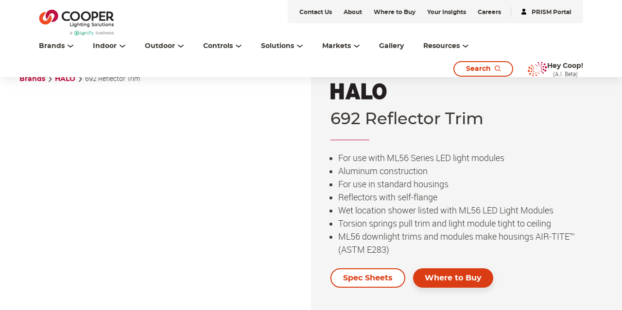

--- FILE ---
content_type: text/html;charset=utf-8
request_url: https://www.cooperlighting.com/global/brands/halo/821433/692-reflector-trim
body_size: 22592
content:
<!DOCTYPE HTML>
<html lang="en-US">
<head>

    <meta charset="UTF-8"/>
    <title>692 Reflector Trim | Cooper Lighting Solutions</title>
    <meta name="viewport" content="width=device-width, initial-scale=1, shrink-to-fit=no"/>
    <script defer="defer" type="text/javascript" src="https://rum.hlx.page/.rum/@adobe/helix-rum-js@%5E2/dist/rum-standalone.js" data-routing="env=prod,tier=publish,ams=Philips Lighting (AEM)"></script>
<link rel="canonical" href="https://www.cooperlighting.com/global/brands/halo/821433/692-reflector-trim"/>
    <meta name="keywords" content="692, 692SC, 692H, 692W, reflector, ML5606827, ML5606830, ML5606835, ML5606840, ML5606927, ML5606930, ML5606935, ML5606940 ML5609827, ML5609830, ML5609835, ML5609840, ML5609927, ML5609930, ML5609935, ML5609940, ML56, LED, LED Retrofit, Retrofit, recessed, downlight, high hat, LED downlight, recessed LED downlight, LED trim, LED downlight trim, 6 Inch, 6 Inch LED, 6 Inch recessed, 6 Inch recessed downlight, 6 Inch downlight, 6 Inch high hat, 6 Inch LED downlight, 6 Inch recessed LED downlight, 692SC, 692W, 692H, 692H-R"/>
    <meta name="description" content="HALO ML56 LED Downlighting System - 692 Reflector Trims"/>
    <meta name="template" content="product-page"/>

    <link rel="preconnect" href="https://www.assets.cooperlighting.com/"/>
<link rel="preconnect" href="https://cooperlighting.nanorep.co/"/>
<link rel="preconnect" href="https://assets.adobedtm.com/"/>
    
    <link rel="preload" href="/content/dam/cooper-lighting/logo/cooper_logo_header.png" as="image"/>
    <link rel="preload" href="/etc.clientlibs/signify-brand-cooper-lighting/clientlibs/clientlib-main/resources/fonts/montserrat_bold-latin.woff2" as="font" type="font/woff2" crossorigin="anonymous"/>
    <link rel="preload" href="/etc.clientlibs/signify-brand-cooper-lighting/clientlibs/clientlib-main/resources/fonts/montserrat_medium-latin.woff2" as="font" type="font/woff2" crossorigin="anonymous"/>
    <link rel="preload" href="/etc.clientlibs/signify-brand-cooper-lighting/clientlibs/clientlib-main/resources/fonts/roboto_light-latin.woff2" as="font" type="font/woff2" crossorigin="anonymous"/>
    <link rel="preload" href="/etc.clientlibs/signify-brand-cooper-lighting/clientlibs/clientlib-main/resources/fonts/roboto_regular-latin.woff2" as="font" type="font/woff2" crossorigin="anonymous"/>
    <link rel="preload" href="/etc.clientlibs/signify-brand-cooper-lighting/clientlibs/clientlib-main/resources/fonts/roboto_medium-latin.woff2" as="font" type="font/woff2" crossorigin="anonymous"/>
    <link rel="preload" href="/etc.clientlibs/signify-brand-cooper-lighting/clientlibs/clientlib-main/resources/fonts/montserrat_regular-latin.woff2" as="font" type="font/woff2" crossorigin="anonymous"/>
    <link rel="preload" href="/etc.clientlibs/signify-brand-cooper-lighting/clientlibs/clientlib-main/resources/fonts/roboto_bold-latin.woff2" as="font" type="font/woff2" crossorigin="anonymous"/>


    
    <meta property="og:title" content="692 Reflector Trim | Cooper Lighting Solutions"/>
    <meta property="og:description" content="HALO ML56 LED Downlighting System - 692 Reflector Trims"/>
    <meta property="og:type" content="product"/>
    <meta property="og:url" content="https://www.cooperlighting.com/global/brands/halo/821433/692-reflector-trim"/>
    <meta property="og:site_name" content="Cooper Lighting Solutions"/>
    <meta property="og:image" content="https://www.assets.cooperlighting.com/is/image/CLS/9f1d0e3e720843b39433ad3c016220c4"/>


    

    
    
    


    


    

    
<script>
    window.pageLoadInfo = "{\x22page\x22:{\x22pageInfo\x22:{\x22pageID\x22:\x22\/content\/cooper\u002Dlighting\/aa\/en\/products\/product\u002Ddetail\u002Dpage\x22,\x22pageName\x22:\x22product\u002Ddetail\u002Dpage\x22,\x22environment\x22:\x22prd\x22,\x22issueDate\x22:\x222025\u002D08\u002D12T15:58:44.515Z\x22,\x22breadcrumbs\x22:[\x22brands\x22,\x22halo\x22,\x22692\u002Dreflector\u002Dtrim\x22]},\x22category\x22:{\x22pageType\x22:\x22product\u002Dpage\x22,\x22categories\x22:[\x22brands\x22,\x22halo\x22,\x22692\u002Dreflector\u002Dtrim\x22]},\x22attributes\x22:{\x22locale\x22:\x22en\u002DUS\x22,\x22country\x22:\x22US\x22,\x22language\x22:\x22en\x22,\x22brand\x22:\x22CLS\x22}}}";
</script>


    
    
    
<script src="/etc.clientlibs/signify-brand-cooper-lighting/clientlibs/clientlib-head.min.ACSHASH5d9223a013ff02b3f1601ea1b7836b66.js" async></script>



    
    
    
<script src="/etc.clientlibs/signify-brand-cooper-lighting/clientlibs/clientlib-main.min.ACSHASHfc697e635382d598e941e910a5874bbc.js" defer></script>



    
    
    
<link rel="stylesheet" href="/etc.clientlibs/signify-brand-cooper-lighting/clientlibs/clientlib-main.min.ACSHASH643b148fb516350299387f0981e93713.css" type="text/css">



    
    

    

    
    

    

    


        <script type="text/javascript" src="//assets.adobedtm.com/ebfef13a1211/87c155d633ee/launch-8aef4a3be588.min.js" async></script>



    
    

    


    
    <link rel="icon" href="/etc.clientlibs/signify-brand-cooper-lighting/clientlibs/clientlib-main/resources/favicons/favicon.ico"/>


    <script>
        signify = {config: {"locale":"en_US","paths":{"icons":"/etc.clientlibs/signify-brand-cooper-lighting/clientlibs/clientlib-main/resources/icons/"},"country":"US","authorMode":false}}
    </script>
</head>

<body class="product-page page basicpage theme--white">



    


    



    <div class="main-container" data-tracking-event="page/view" data-tracking-info="{&#34;page&#34;:{&#34;pageInfo&#34;:{&#34;pageID&#34;:&#34;/content/cooper-lighting/aa/en/products/product-detail-page&#34;,&#34;pageName&#34;:&#34;product-detail-page&#34;,&#34;environment&#34;:&#34;prd&#34;,&#34;issueDate&#34;:&#34;2025-08-12T15:58:44.515Z&#34;,&#34;breadcrumbs&#34;:[&#34;brands&#34;,&#34;halo&#34;,&#34;692-reflector-trim&#34;]},&#34;category&#34;:{&#34;pageType&#34;:&#34;product-page&#34;,&#34;categories&#34;:[&#34;brands&#34;,&#34;halo&#34;,&#34;692-reflector-trim&#34;]},&#34;attributes&#34;:{&#34;locale&#34;:&#34;en-US&#34;,&#34;country&#34;:&#34;US&#34;,&#34;language&#34;:&#34;en&#34;,&#34;brand&#34;:&#34;CLS&#34;}}}"><main class="root responsive-grid-component responsivegrid">

<div class="aem-Grid aem-Grid--12 aem-Grid--default--12 ">
    
    <div class="experience-fragment-component experience-fragment experiencefragment aem-GridColumn aem-GridColumn--default--12">
<div id="experience-fragment-component-7c839190e0" class="cmp-experiencefragment cmp-experiencefragment--header">

    



<div class="xf-content-height">
    

<div class="aem-Grid aem-Grid--12 aem-Grid--default--12 ">
    
    <div class="header-component master-component aem-GridColumn aem-GridColumn--default--12">

    

    
    
        
            
    <div class="header-cmp">
        <v-header v-slot="slotProps">
            <header class="header" :class="[slotProps.headerClasses, { sticky: slotProps.isSticky }, { 'header--searchPage': slotProps.isSearchPage }]" data-tracking-event="component/header/impression" data-tracking-info="{&#34;component&#34;:{&#34;id&#34;:&#34;0bf4cd6faeafadd58c15b2a0dac2ca87&#34;,&#34;path&#34;:&#34;/header_v2_component&#34;,&#34;name&#34;:&#34;header&#34;}}">
                
                <div class="container header__top-container">
                    <div class="header__logo">
                        <a href="https://www.cooperlighting.com/global" class="header__logo-link" title="Cooper Lighting">
                            <img class="header__logo-image header__logo-image--desktop" src="/content/dam/cooper-lighting/logo/cooper_signify_logo_header_tall.png" alt="Cooper Lighting"/>
                            <img class="header__logo-image header__logo-image--mobile" src="/content/dam/cooper-lighting/logo/cooper_signify_logo_header_tall.png" alt="Cooper Lighting"/>
                        </a>
                    </div>
                    <div class="header__utility--desktop"><div class="xfpage page basicpage theme--white">

    



<div class="xf-content-height">
    

<div class="aem-Grid aem-Grid--12 aem-Grid--default--12 ">
    
    <div class="utility-bar-component master-component aem-GridColumn aem-GridColumn--default--12">

    

    
    
        
            
    <ul class="utility-bar">
        
            <li>
                <a class="utility-bar__link" href="https://www.cooperlighting.com/global/contact-us" title="Contact Us">
                    <span class="caption-2--bold">Contact Us</span>
                </a>
            </li>
        
            <li>
                <a class="utility-bar__link" href="https://www.cooperlighting.com/global/about-us" title="About">
                    <span class="caption-2--bold">About</span>
                </a>
            </li>
        
            <li>
                <a class="utility-bar__link" href="https://www.cooperlighting.com/global/resources/agent-locator" title="Where to Buy">
                    <span class="caption-2--bold">Where to Buy</span>
                </a>
            </li>
        
            <li>
                <a class="utility-bar__link" href="https://www.cooperlighting.com/global/resources/insights" title="Your Insights">
                    <span class="caption-2--bold">Your Insights</span>
                </a>
            </li>
        
            <li>
                <a class="utility-bar__link" href="https://www.careers.signify.com/global/en/campaigns/cooper-lighting-solutions" title="Careers" target="_blank">
                    <span class="caption-2--bold">Careers</span>
                </a>
            </li>
        
        
            <li>
                <hr class="utility-bar__ruler"/>
            </li>
            <li>
                <a class="utility-bar__link" href="https://www.portal.cooperlighting.com" title="PRISM Portal" target="_blank">
                    <svg class="icon icon-login icon--sm" aria-hidden="true">
                <use xlink:href="/etc.clientlibs/signify-brand-cooper-lighting/clientlibs/clientlib-main/resources/icons/ui.svg#login"></use>
            </svg>
                    <span class="caption-2--bold">PRISM Portal</span>
                </a>
            </li>
        
    </ul>

        
    


</div>

    
</div>

</div></div>
</div>
                </div>

                <div class="container header__bottom-container">
                    
                    
                        
    <nav class="desktop-menu" :class="slotProps.activeMenuLevelClass">
        <ul class="desktop-menu__wrapper">
            
    

    
    <li class="desktop-menu__item desktop-menu__item--with-card" :class="slotProps.getMenuActiveClass('1529301792')">
        
        <span @click="slotProps.toggleFlyout($event, '1529301792', '3', 'true', 'Brands')" class="desktop-menu__item-link body-copy-3">
            <span class="desktop-menu__item-link-inner">
                Brands
                <svg class="icon icon-down icon--sm desktop-menu__item-icon-down" aria-hidden="true">
                <use xlink:href="/etc.clientlibs/signify-brand-cooper-lighting/clientlibs/clientlib-main/resources/icons/ui.svg#down"></use>
            </svg>
                <svg class="icon icon-up icon--sm desktop-menu__item-icon-up" aria-hidden="true">
                <use xlink:href="/etc.clientlibs/signify-brand-cooper-lighting/clientlibs/clientlib-main/resources/icons/ui.svg#up"></use>
            </svg>
            </span>
        </span>

        <div class="desktop-submenu desktop-submenu--second-level" :class="slotProps.subMenuFlyOutPositionClass">
            <div class="desktop-submenu__container">
                
                    
                    
    

    
    <div class="desktop-submenu__section desktop-submenu__section--col-3">
        
        <ul class="desktop-submenu__items">
            
    

    
    <li class="desktop-submenu__item">
        <a class="link" href="https://www.cooperlighting.com/global/brands/ametrix" title="Ametrix">Ametrix</a>
        

        
        
    </li>


        
            
    

    
    <li class="desktop-submenu__item">
        <a class="link" href="https://www.cooperlighting.com/global/brands/atlite" title="AtLite">AtLite</a>
        

        
        
    </li>


        
            
    

    
    <li class="desktop-submenu__item">
        <a class="link" href="https://www.cooperlighting.com/global/product-list#c=cooper-lighting:brands/cls&sort=newest" title="Cooper Lighting Solutions">Cooper Lighting Solutions</a>
        

        
        
    </li>


        
            
    

    
    <li class="desktop-submenu__item">
        <a class="link" href="https://www.cooperlighting.com/global/brands/corelite" title="Corelite">Corelite</a>
        

        
        
    </li>


        
            
    

    
    <li class="desktop-submenu__item">
        <a class="link" href="https://www.cooperlighting.com/global/brands/ephesus" title="Ephesus">Ephesus</a>
        

        
        
    </li>


        
            
    

    
    <li class="desktop-submenu__item">
        
        <div class="link link--third-level" @click.stop="slotProps.showThirdLevel($event)">
            Fail-Safe
            <svg class="icon icon-arrows-right icon--sm" aria-hidden="true">
                <use xlink:href="/etc.clientlibs/signify-brand-cooper-lighting/clientlibs/clientlib-main/resources/icons/ui.svg#arrows-right"></use>
            </svg>
        </div>

        
        <div class="desktop-submenu desktop-submenu--third-level" @click.stop>
            <div class="desktop-submenu__container">
                <div class="back-button body-copy-3" @click.stop="slotProps.hideThirdLevel($event)">
                    <div class="back-button__icon">
                        <svg class="icon icon-arrows-left icon--sm">
                            <use xlink:href="/etc.clientlibs/signify-brand-cooper-lighting/clientlibs/clientlib-main/resources/icons/ui.svg#arrows-left"></use>
                        </svg>
                    </div>
                    <span class="back-button__text">
                        Back to Brands
                    </span>
                </div>
                <hr class="desktop-submenu__hr"/>
                
                    
                    
    

    
    <div class="desktop-submenu__section desktop-submenu__section--col-3">
        
        <ul class="desktop-submenu__items">
            
    

    
    <li class="desktop-submenu__item">
        <a class="link" href="https://www.cooperlighting.com/global/brands/fail-safe" title="Fail-Safe">Fail-Safe</a>
        

        
        
    </li>


        
            
    

    
    <li class="desktop-submenu__item">
        <a class="link" href="https://www.cooperlighting.com/global/brands/fail-safe/arcmed" title="ArcMED">ArcMED</a>
        

        
        
    </li>


        </ul>
        

    

    
    



    </div>


                    <hr class="desktop-submenu__hr"/>
                
                <div class="desktop-submenu__section">
                    

    

    
    
        
            
    
    <div class="cta-component cta-component--left" data-tracking-event="component/call-to-action/impression" data-tracking-info="{&#34;component&#34;:{&#34;id&#34;:&#34;06ce7d44db015c845227a378a79eeb60&#34;,&#34;path&#34;:&#34;/cta&#34;,&#34;name&#34;:&#34;call-to-action&#34;}}">
        <div class="cta-component-wrapper">
            <a class="button    cta-component__link" title="Explore All Fail-Safe" href="https://www.cooperlighting.com/global/brands/fail-safe">
                
                <span class="cta-component-text">Explore All Fail-Safe</span>
                </a>
        </div>
    </div>


        
    



                </div>
            </div>
        </div>
    </li>


        
            
    

    
    <li class="desktop-submenu__item">
        <a class="link" href="https://www.cooperlighting.com/global/brands/fifth-light" title="Fifth Light">Fifth Light</a>
        

        
        
    </li>


        
            
    

    
    <li class="desktop-submenu__item">
        <a class="link" href="https://www.cooperlighting.com/global/brands/greengate" title="Greengate">Greengate</a>
        

        
        
    </li>


        
            
    

    
    <li class="desktop-submenu__item">
        
        <div class="link link--third-level" @click.stop="slotProps.showThirdLevel($event)">
            HALO
            <svg class="icon icon-arrows-right icon--sm" aria-hidden="true">
                <use xlink:href="/etc.clientlibs/signify-brand-cooper-lighting/clientlibs/clientlib-main/resources/icons/ui.svg#arrows-right"></use>
            </svg>
        </div>

        
        <div class="desktop-submenu desktop-submenu--third-level" @click.stop>
            <div class="desktop-submenu__container">
                <div class="back-button body-copy-3" @click.stop="slotProps.hideThirdLevel($event)">
                    <div class="back-button__icon">
                        <svg class="icon icon-arrows-left icon--sm">
                            <use xlink:href="/etc.clientlibs/signify-brand-cooper-lighting/clientlibs/clientlib-main/resources/icons/ui.svg#arrows-left"></use>
                        </svg>
                    </div>
                    <span class="back-button__text">
                        Back to Brands
                    </span>
                </div>
                <hr class="desktop-submenu__hr"/>
                
                    
                    
    

    
    <div class="desktop-submenu__section desktop-submenu__section--col-3">
        
        <ul class="desktop-submenu__items">
            
    

    
    <li class="desktop-submenu__item">
        <a class="link" href="https://www.cooperlighting.com/global/brands/halo/recessed" title="HALO Recessed">HALO Recessed</a>
        

        
        
    </li>


        
            
    

    
    <li class="desktop-submenu__item">
        <a class="link" href="https://www.cooperlighting.com/global/solutions/technologies/wiz-pro" title="HALO Connected by WiZ Pro">HALO Connected by WiZ Pro</a>
        

        
        
    </li>


        
            
    

    
    <li class="desktop-submenu__item">
        <a class="link" href="https://www.cooperlighting.com/global/brands/halo/outdoor" title="HALO Outdoor">HALO Outdoor</a>
        

        
        
    </li>


        
            
    

    
    <li class="desktop-submenu__item">
        <a class="link" href="https://www.cooperlighting.com/global/brands/halo/track" title="HALO Track">HALO Track</a>
        

        
        
    </li>


        
            
    

    
    <li class="desktop-submenu__item">
        <a class="link" href="https://www.cooperlighting.com/global/brands/halo/undercabinet" title="HALO Under Cabinet">HALO Under Cabinet</a>
        

        
        
    </li>


        </ul>
        

    

    
    



    </div>


                    <hr class="desktop-submenu__hr"/>
                
                <div class="desktop-submenu__section">
                    

    

    
    
        
            
    
    <div class="cta-component cta-component--left" data-tracking-event="component/call-to-action/impression" data-tracking-info="{&#34;component&#34;:{&#34;id&#34;:&#34;06ce7d44db015c845227a378a79eeb60&#34;,&#34;path&#34;:&#34;/cta&#34;,&#34;name&#34;:&#34;call-to-action&#34;}}">
        <div class="cta-component-wrapper">
            <a class="button    cta-component__link" title="Explore All HALO" href="https://www.cooperlighting.com/global/brands/halo">
                
                <span class="cta-component-text">Explore All HALO</span>
                </a>
        </div>
    </div>


        
    



                </div>
            </div>
        </div>
    </li>


        
            
    

    
    <li class="desktop-submenu__item">
        <a class="link" href="https://www.cooperlighting.com/global/brands/halo-commercial" title="HALO Commercial">HALO Commercial</a>
        

        
        
    </li>


        
            
    

    
    <li class="desktop-submenu__item">
        <a class="link" href="https://www.ilc-usa.com/" target="_blank" title="Intelligent Lighting Controls (ILC)">Intelligent Lighting Controls (ILC)</a>
        

        
        
    </li>


        
            
    

    
    <li class="desktop-submenu__item">
        <a class="link" href="https://www.cooperlighting.com/global/brands/invue" title="Invue">Invue</a>
        

        
        
    </li>


        
            
    

    
    <li class="desktop-submenu__item">
        <a class="link" href="https://www.cooperlighting.com/global/brands/io-lighting" title="iO Lighting">iO Lighting</a>
        

        
        
    </li>


        
            
    

    
    <li class="desktop-submenu__item">
        <a class="link" href="https://www.cooperlighting.com/global/brands/lumark" title="Lumark">Lumark</a>
        

        
        
    </li>


        
            
    

    
    <li class="desktop-submenu__item">
        <a class="link" href="https://www.cooperlighting.com/global/brands/lumark-ap" title="Lumark AP">Lumark AP</a>
        

        
        
    </li>


        
            
    

    
    <li class="desktop-submenu__item">
        <a class="link" href="https://www.cooperlighting.com/global/brands/lumiere" title="Lumière">Lumière</a>
        

        
        
    </li>


        
            
    

    
    <li class="desktop-submenu__item">
        <a class="link" href="https://www.cooperlighting.com/global/brands/mcgraw-edison" title="McGraw-Edison">McGraw-Edison</a>
        

        
        
    </li>


        
            
    

    
    <li class="desktop-submenu__item">
        <a class="link" href="https://www.cooperlighting.com/global/brands/metalux" title="Metalux">Metalux</a>
        

        
        
    </li>


        
            
    

    
    <li class="desktop-submenu__item">
        <a class="link" href="https://www.cooperlighting.com/global/brands/mws" title="MWS">MWS</a>
        

        
        
    </li>


        
            
    

    
    <li class="desktop-submenu__item">
        <a class="link" href="https://nemalux.com/" target="_blank" title="Nemalux">Nemalux</a>
        

        
        
    </li>


        
            
    

    
    <li class="desktop-submenu__item">
        <a class="link" href="https://www.cooperlighting.com/global/brands/neoray" title="NeoRay">NeoRay</a>
        

        
        
    </li>


        
            
    

    
    <li class="desktop-submenu__item">
        <a class="link" href="https://www.cooperlighting.com/global/brands/portfolio" title="Portfolio">Portfolio</a>
        

        
        
    </li>


        
            
    

    
    <li class="desktop-submenu__item">
        <a class="link" href="https://www.cooperlighting.com/global/brands/prentalux" title="PrentaLux 3D Printing">PrentaLux 3D Printing</a>
        

        
        
    </li>


        
            
    

    
    <li class="desktop-submenu__item">
        <a class="link" href="https://www.cooperlighting.com/global/brands/rsa" title="RSA">RSA</a>
        

        
        
    </li>


        
            
    

    
    <li class="desktop-submenu__item">
        <a class="link" href="https://www.cooperlighting.com/global/brands/shaper" title="Shaper">Shaper</a>
        

        
        
    </li>


        
            
    

    
    <li class="desktop-submenu__item">
        <a class="link" href="https://www.cooperlighting.com/global/brands/streetworks" title="Streetworks">Streetworks</a>
        

        
        
    </li>


        
            
    

    
    <li class="desktop-submenu__item">
        <a class="link" href="https://www.cooperlighting.com/global/brands/sure-lites" title="Sure-Lites">Sure-Lites</a>
        

        
        
    </li>


        
            
    

    
    <li class="desktop-submenu__item">
        <a class="link" href="https://www.cooperlighting.com/global/brands/trellix-infrastructure" title="Trellix Infrastructure">Trellix Infrastructure</a>
        

        
        
    </li>


        
            
    

    
    <li class="desktop-submenu__item">
        <a class="link" href="https://www.cooperlighting.com/global/brands/wavelinx" title="WaveLinx">WaveLinx</a>
        

        
        
    </li>


        </ul>
        

    

    
    



    </div>


                    <hr class="desktop-submenu__hr"/>
                

                <div class="desktop-submenu__section">
                    

    

    
    
        
            
    
    <div class="cta-component cta-component--left" data-tracking-event="component/call-to-action/impression" data-tracking-info="{&#34;component&#34;:{&#34;id&#34;:&#34;06ce7d44db015c845227a378a79eeb60&#34;,&#34;path&#34;:&#34;/cta&#34;,&#34;name&#34;:&#34;call-to-action&#34;}}">
        <div class="cta-component-wrapper">
            <a class="button    cta-component__link" title="Learn About Our Brands" href="https://www.cooperlighting.com/global/brands">
                
                <span class="cta-component-text">Learn About Our Brands</span>
                </a>
        </div>
    </div>


        
    



                </div>
            </div>
            

    

    
    
        
            
    <div class="header-navigation-card">
        
            
    
        
        

        
        
            
            
                
                
                    <img src="[data-uri]" data-sizes="auto" data-parent-fit="width" data-srcset="/content/dam/cooper-lighting/about-us/cls-about-us-banner.png 2800w" alt="Cooper Lighting Solutions" class="card__image lazyload"/>
                
                
                
            
            
            
            
            
        
    

        
        <div class="header-navigation-card__details">
            <h3 class="header-navigation-card__title body-copy-1--bold">Cooper Lighting Solutions Brands</h3>
            <p class="header-navigation-card__desc body-copy-2">Cooper Lighting Solutions has been designing and manufacturing high-quality lighting products for over 60 years. No one knows more about lighting solutions.</p>
            
    <div class="cta-component cta-component--left">
        <div class="cta-component-wrapper">
            <a class="link    cta-component__link" title="Browse Our Products" href="https://www.cooperlighting.com/global/search?query=#filters=cooper-lighting%3Afilters%2Fmarketing-status%2Ffinal-published&sort=newest&tab=products">
                
                <span class="cta-component-text">Browse Our Products</span><svg class="icon icon-right " aria-hidden="true">
                <use xlink:href="/etc.clientlibs/signify-brand-cooper-lighting/clientlibs/clientlib-main/resources/icons/ui.svg#right"></use>
            </svg>
                </a>
        </div>
    </div>

        </div>
    </div>

        
    



        </div>

        
        
    </li>


    

    
    <li class="desktop-menu__item desktop-menu__item--with-card" :class="slotProps.getMenuActiveClass('163715217')">
        
        <span @click="slotProps.toggleFlyout($event, '163715217', '1', 'true', 'Indoor')" class="desktop-menu__item-link body-copy-3">
            <span class="desktop-menu__item-link-inner">
                Indoor
                <svg class="icon icon-down icon--sm desktop-menu__item-icon-down" aria-hidden="true">
                <use xlink:href="/etc.clientlibs/signify-brand-cooper-lighting/clientlibs/clientlib-main/resources/icons/ui.svg#down"></use>
            </svg>
                <svg class="icon icon-up icon--sm desktop-menu__item-icon-up" aria-hidden="true">
                <use xlink:href="/etc.clientlibs/signify-brand-cooper-lighting/clientlibs/clientlib-main/resources/icons/ui.svg#up"></use>
            </svg>
            </span>
        </span>

        <div class="desktop-submenu desktop-submenu--second-level" :class="slotProps.subMenuFlyOutPositionClass">
            <div class="desktop-submenu__container desktop-submenu__container--single-column">
                
                    
                    
    

    
    <div class="desktop-submenu__section desktop-submenu__section--col-1">
        
        <ul class="desktop-submenu__items">
            
    

    
    <li class="desktop-submenu__item">
        <a class="link" href="https://www.cooperlighting.com/global/product-list#c=cooper-lighting:product-category/indoor/architectural" title="Architectural">Architectural</a>
        

        
        
    </li>


        
            
    

    
    <li class="desktop-submenu__item">
        <a class="link" href="https://www.cooperlighting.com/global/product-list#c=cooper-lighting:product-category/indoor/downlights" title="Downlights">Downlights</a>
        

        
        
    </li>


        
            
    

    
    <li class="desktop-submenu__item">
        <a class="link" href="https://www.cooperlighting.com/global/product-list#c=cooper-lighting:product-category/indoor/exit-emergency" title="Exit &amp; Emergency">Exit &amp; Emergency</a>
        

        
        
    </li>


        
            
    

    
    <li class="desktop-submenu__item">
        <a class="link" href="https://www.cooperlighting.com/global/product-list#c=cooper-lighting:product-category/indoor/industrial" title="Industrial">Industrial</a>
        

        
        
    </li>


        
            
    

    
    <li class="desktop-submenu__item">
        <a class="link" href="https://www.cooperlighting.com/global/product-list#c=cooper-lighting:product-category/indoor/linear" title="Linear">Linear</a>
        

        
        
    </li>


        
            
    

    
    <li class="desktop-submenu__item">
        <a class="link" href="https://www.cooperlighting.com/global/product-list#c=cooper-lighting:brands/mws" title="Modular Wiring Systems">Modular Wiring Systems</a>
        

        
        
    </li>


        
            
    

    
    <li class="desktop-submenu__item">
        <a class="link" href="https://www.cooperlighting.com/global/product-list#c=cooper-lighting:product-category/indoor/sports-lighting" title="Sports Lighting">Sports Lighting</a>
        

        
        
    </li>


        
            
    

    
    <li class="desktop-submenu__item">
        <a class="link" href="https://www.cooperlighting.com/global/product-list#c=cooper-lighting:product-category/indoor/track-lighting" title="Track Lighting">Track Lighting</a>
        

        
        
    </li>


        
            
    

    
    <li class="desktop-submenu__item">
        <a class="link" href="https://www.cooperlighting.com/global/product-list#c=cooper-lighting:product-category/indoor/troffers-panels" title="Troffers &amp; Panels">Troffers &amp; Panels</a>
        

        
        
    </li>


        
            
    

    
    <li class="desktop-submenu__item">
        <a class="link" href="https://www.cooperlighting.com/global/product-list#c=cooper-lighting:product-category/indoor/guv-disinfection" title="UV-C Disinfection">UV-C Disinfection</a>
        

        
        
    </li>


        </ul>
        

    

    
    



    </div>


                    <hr class="desktop-submenu__hr"/>
                

                <div class="desktop-submenu__section">
                    

    

    
    
        
            
    
    <div class="cta-component cta-component--left" data-tracking-event="component/call-to-action/impression" data-tracking-info="{&#34;component&#34;:{&#34;id&#34;:&#34;06ce7d44db015c845227a378a79eeb60&#34;,&#34;path&#34;:&#34;/cta&#34;,&#34;name&#34;:&#34;call-to-action&#34;}}">
        <div class="cta-component-wrapper">
            <a class="button    cta-component__link" title="Explore All Indoor" href="https://www.cooperlighting.com/global/product-list#c=cooper-lighting:product-category/indoor">
                
                <span class="cta-component-text">Explore All Indoor</span>
                </a>
        </div>
    </div>


        
    



                </div>
            </div>
            

    

    
    
        
            
    <div class="header-navigation-card">
        
            
    
        
        

        
        
            
            
                
                
                    <img src="[data-uri]" data-sizes="auto" data-parent-fit="width" data-srcset="/content/dam/cooper-lighting/brands/shaper/landing-page-assets/prentalux/Cooper_Lighting-3D-0353-2400x1350..jpg 2400w" alt="Shaper 3D Printed Decorative Lighting" class="card__image lazyload"/>
                
                
                
            
            
            
            
            
        
    

        
        <div class="header-navigation-card__details">
            <h3 class="header-navigation-card__title body-copy-1--bold">Introducing PrentaLux</h3>
            <p class="header-navigation-card__desc body-copy-2">Performance-based products and hospitality minded. Mixing these elegant shapes, sizes, colors, and textures creates the best combination of aesthetics and output that can help define mood, ambiance, and adequate light levels.</p>
            
    <div class="cta-component cta-component--left">
        <div class="cta-component-wrapper">
            <a class="link    cta-component__link" title="Learn More" href="https://www.cooperlighting.com/global/brands/prentalux">
                
                <span class="cta-component-text">Learn More</span><svg class="icon icon-right " aria-hidden="true">
                <use xlink:href="/etc.clientlibs/signify-brand-cooper-lighting/clientlibs/clientlib-main/resources/icons/ui.svg#right"></use>
            </svg>
                </a>
        </div>
    </div>

        </div>
    </div>

        
    



        </div>

        
        
    </li>


    

    
    <li class="desktop-menu__item desktop-menu__item--with-card" :class="slotProps.getMenuActiveClass('163715216')">
        
        <span @click="slotProps.toggleFlyout($event, '163715216', '1', 'true', 'Outdoor')" class="desktop-menu__item-link body-copy-3">
            <span class="desktop-menu__item-link-inner">
                Outdoor
                <svg class="icon icon-down icon--sm desktop-menu__item-icon-down" aria-hidden="true">
                <use xlink:href="/etc.clientlibs/signify-brand-cooper-lighting/clientlibs/clientlib-main/resources/icons/ui.svg#down"></use>
            </svg>
                <svg class="icon icon-up icon--sm desktop-menu__item-icon-up" aria-hidden="true">
                <use xlink:href="/etc.clientlibs/signify-brand-cooper-lighting/clientlibs/clientlib-main/resources/icons/ui.svg#up"></use>
            </svg>
            </span>
        </span>

        <div class="desktop-submenu desktop-submenu--second-level" :class="slotProps.subMenuFlyOutPositionClass">
            <div class="desktop-submenu__container desktop-submenu__container--single-column">
                
                    
                    
    

    
    <div class="desktop-submenu__section desktop-submenu__section--col-1">
        
        <ul class="desktop-submenu__items">
            
    

    
    <li class="desktop-submenu__item">
        <a class="link" href="https://www.cooperlighting.com/global/product-list#c=cooper-lighting:product-category/outdoor/architectural-decorative" title="Architectural/Decorative">Architectural/Decorative</a>
        

        
        
    </li>


        
            
    

    
    <li class="desktop-submenu__item">
        <a class="link" href="https://www.cooperlighting.com/global/product-list#c=cooper-lighting:product-category/outdoor/area-site" title="Area &amp; Site">Area &amp; Site</a>
        

        
        
    </li>


        
            
    

    
    <li class="desktop-submenu__item">
        <a class="link" href="https://www.cooperlighting.com/global/product-list#c=cooper-lighting:product-category/outdoor/floodlighting" title="Floodlighting">Floodlighting</a>
        

        
        
    </li>


        
            
    

    
    <li class="desktop-submenu__item">
        <a class="link" href="https://www.cooperlighting.com/global/product-list#c=cooper-lighting:product-category/outdoor/garage-canopy-tunnel" title="Garage, Canopy &amp; Tunnel">Garage, Canopy &amp; Tunnel</a>
        

        
        
    </li>


        
            
    

    
    <li class="desktop-submenu__item">
        <a class="link" href="https://www.cooperlighting.com/global/product-list#c=cooper-lighting:product-category/outdoor/landscape-bollards" title="Landscape &amp; Bollards">Landscape &amp; Bollards</a>
        

        
        
    </li>


        
            
    

    
    <li class="desktop-submenu__item">
        <a class="link" href="https://www.cooperlighting.com/global/product-list#c=cooper-lighting:product-category/outdoor/poles-brackets" title="Poles &amp; Brackets">Poles &amp; Brackets</a>
        

        
        
    </li>


        
            
    

    
    <li class="desktop-submenu__item">
        <a class="link" href="https://www.cooperlighting.com/global/product-list#c=cooper-lighting:product-category/outdoor/roadway" title="Roadway">Roadway</a>
        

        
        
    </li>


        
            
    

    
    <li class="desktop-submenu__item">
        <a class="link" href="https://www.cooperlighting.com/global/product-list#c=cooper-lighting:product-category/outdoor/sports-lighting" title="Sports Lighting">Sports Lighting</a>
        

        
        
    </li>


        
            
    

    
    <li class="desktop-submenu__item">
        <a class="link" href="https://www.cooperlighting.com/global/product-list#c=cooper-lighting:product-category/outdoor/wall-mount" title="Wall Mount">Wall Mount</a>
        

        
        
    </li>


        </ul>
        

    

    
    



    </div>


                    <hr class="desktop-submenu__hr"/>
                

                <div class="desktop-submenu__section">
                    

    

    
    
        
            
    
    <div class="cta-component cta-component--left" data-tracking-event="component/call-to-action/impression" data-tracking-info="{&#34;component&#34;:{&#34;id&#34;:&#34;06ce7d44db015c845227a378a79eeb60&#34;,&#34;path&#34;:&#34;/cta&#34;,&#34;name&#34;:&#34;call-to-action&#34;}}">
        <div class="cta-component-wrapper">
            <a class="button    cta-component__link" title="Explore All Outdoor" href="https://www.cooperlighting.com/global/product-list#c=cooper-lighting:product-category/outdoor">
                
                <span class="cta-component-text">Explore All Outdoor</span>
                </a>
        </div>
    </div>


        
    



                </div>
            </div>
            

    

    
    
        
            
    <div class="header-navigation-card">
        
            
    
        
        

        
        
            
            
                
                
                    <img src="[data-uri]" data-sizes="auto" data-parent-fit="width" data-srcset="/content/dam/cooper-lighting/brands/trellix-infrastructure/landing-page-assets/Trellix-Infrastructure-for-Web-Navigation.png 1280w" alt="Trellix Infrastructure smart communities" class="card__image lazyload"/>
                
                
                
            
            
            
            
            
        
    

        
        <div class="header-navigation-card__details">
            <h3 class="header-navigation-card__title body-copy-1--bold">Building Smart, Sustainable, &amp; Secure Cities</h3>
            <p class="header-navigation-card__desc body-copy-2">Trellix Infrastructure provides simple, effective smart street and area lighting solutions empowering cities, utilities, and large establishments to manage their lighting assets to reduce costs while cutting carbon emissions.</p>
            
    <div class="cta-component cta-component--left">
        <div class="cta-component-wrapper">
            <a class="link    cta-component__link" title="Learn More" href="https://www.cooperlighting.com/global/brands/trellix-infrastructure">
                
                <span class="cta-component-text">Learn More</span><svg class="icon icon-right " aria-hidden="true">
                <use xlink:href="/etc.clientlibs/signify-brand-cooper-lighting/clientlibs/clientlib-main/resources/icons/ui.svg#right"></use>
            </svg>
                </a>
        </div>
    </div>

        </div>
    </div>

        
    



        </div>

        
        
    </li>


    

    
    <li class="desktop-menu__item desktop-menu__item--with-card" :class="slotProps.getMenuActiveClass('163715215')">
        
        <span @click="slotProps.toggleFlyout($event, '163715215', '1', 'true', 'Controls')" class="desktop-menu__item-link body-copy-3">
            <span class="desktop-menu__item-link-inner">
                Controls
                <svg class="icon icon-down icon--sm desktop-menu__item-icon-down" aria-hidden="true">
                <use xlink:href="/etc.clientlibs/signify-brand-cooper-lighting/clientlibs/clientlib-main/resources/icons/ui.svg#down"></use>
            </svg>
                <svg class="icon icon-up icon--sm desktop-menu__item-icon-up" aria-hidden="true">
                <use xlink:href="/etc.clientlibs/signify-brand-cooper-lighting/clientlibs/clientlib-main/resources/icons/ui.svg#up"></use>
            </svg>
            </span>
        </span>

        <div class="desktop-submenu desktop-submenu--second-level" :class="slotProps.subMenuFlyOutPositionClass">
            <div class="desktop-submenu__container desktop-submenu__container--single-column">
                
                    
                    
    

    
    <div class="desktop-submenu__section desktop-submenu__section--col-1">
        
        <ul class="desktop-submenu__items">
            
    

    
    <li class="desktop-submenu__item">
        <a class="link" href="https://www.cooperlighting.com/global/controls-wiring/commercial-lighting-controls" title="Commercial Lighting Controls">Commercial Lighting Controls</a>
        

        
        
    </li>


        
            
    

    
    <li class="desktop-submenu__item">
        <a class="link" href="https://www.cooperlighting.com/global/brands/trellix-infrastructure" title="Infrastructure Lighting Controls">Infrastructure Lighting Controls</a>
        

        
        
    </li>


        
            
    

    
    <li class="desktop-submenu__item">
        <a class="link" href="https://www.cooperlighting.com/global/solutions/technologies/wiz-pro" title="Residential Lighting Controls">Residential Lighting Controls</a>
        

        
        
    </li>


        
            
    

    
    <li class="desktop-submenu__item">
        <a class="link" href="https://www.cooperlighting.com/global/brands/ephesus/1080353/airmesh-hub" title="Sports Lighting Controls">Sports Lighting Controls</a>
        

        
        
    </li>


        
            
    

    
    <li class="desktop-submenu__item">
        <a class="link" href="https://www.cooperlighting.com/global/brands/wavelinx/emergency" title="Emergency Lighting Controls">Emergency Lighting Controls</a>
        

        
        
    </li>


        
            
    

    
    <li class="desktop-submenu__item">
        <a class="link" href="https://www.cooperlighting.com/global/product-list#c=cooper-lighting:product-category/controls-wiring/occupancy-vacancy-sensors" title="Sensors">Sensors</a>
        

        
        
    </li>


        
            
    

    
    <li class="desktop-submenu__item">
        <a class="link" href="https://www.cooperlighting.com/global/services-and-software" title="Controls Support &amp; Services">Controls Support &amp; Services</a>
        

        
        
    </li>


        </ul>
        

    

    
    



    </div>


                    <hr class="desktop-submenu__hr"/>
                

                <div class="desktop-submenu__section">
                    

    

    
    
        
            
    
    <div class="cta-component cta-component--left" data-tracking-event="component/call-to-action/impression" data-tracking-info="{&#34;component&#34;:{&#34;id&#34;:&#34;06ce7d44db015c845227a378a79eeb60&#34;,&#34;path&#34;:&#34;/cta&#34;,&#34;name&#34;:&#34;call-to-action&#34;}}">
        <div class="cta-component-wrapper">
            <a class="button    cta-component__link" title="Explore All Controls" href="https://www.cooperlighting.com/global/product-list#c=cooper-lighting:product-category/controls-wiring">
                
                <span class="cta-component-text">Explore All Controls</span>
                </a>
        </div>
    </div>


        
    



                </div>
            </div>
            

    

    
    
        
            
    <div class="header-navigation-card">
        
            
    
        
        

        
        
            
            
                
                
                    <img src="[data-uri]" data-sizes="auto" data-parent-fit="width" data-srcset="/content/dam/cooper-lighting/brands/wavelinx/landing-page-assets/wavelinx-cat-wired-single-space-2400x1350.jpg 2400w" alt="WaveLinx CAT" class="card__image lazyload"/>
                
                
                
            
            
            
            
            
        
    

        
        <div class="header-navigation-card__details">
            <h3 class="header-navigation-card__title body-copy-1--bold">New WaveLinx CAT Solution</h3>
            <p class="header-navigation-card__desc body-copy-2">Discover how the WaveLinx CAT devices are designed to scale from a room to a building, even to a complex commercial campus, for your commercial, education, or healthcare facility.</p>
            
    <div class="cta-component cta-component--left">
        <div class="cta-component-wrapper">
            <a class="link    cta-component__link" title="Learn More" href="https://www.cooperlighting.com/global/brands/wavelinx/cat">
                
                <span class="cta-component-text">Learn More</span><svg class="icon icon-right " aria-hidden="true">
                <use xlink:href="/etc.clientlibs/signify-brand-cooper-lighting/clientlibs/clientlib-main/resources/icons/ui.svg#right"></use>
            </svg>
                </a>
        </div>
    </div>

        </div>
    </div>

        
    



        </div>

        
        
    </li>


    

    
    <li class="desktop-menu__item" :class="slotProps.getMenuActiveClass('163715214')">
        
        <span @click="slotProps.toggleFlyout($event, '163715214', '4', '', 'Solutions')" class="desktop-menu__item-link body-copy-3">
            <span class="desktop-menu__item-link-inner">
                Solutions
                <svg class="icon icon-down icon--sm desktop-menu__item-icon-down" aria-hidden="true">
                <use xlink:href="/etc.clientlibs/signify-brand-cooper-lighting/clientlibs/clientlib-main/resources/icons/ui.svg#down"></use>
            </svg>
                <svg class="icon icon-up icon--sm desktop-menu__item-icon-up" aria-hidden="true">
                <use xlink:href="/etc.clientlibs/signify-brand-cooper-lighting/clientlibs/clientlib-main/resources/icons/ui.svg#up"></use>
            </svg>
            </span>
        </span>

        <div class="desktop-submenu desktop-submenu--second-level" :class="slotProps.subMenuFlyOutPositionClass">
            <div class="desktop-submenu__container">
                
                    
                    

    

    
    
        
            
    <div class="row columns columns--4 columns--no-gutters">
        
            
    
        <div class="column">
            
    

<div class="aem-Grid aem-Grid--12 aem-Grid--default--12 ">
    
    <div class="navigation-second-level-list-layout-component navigation-list-layout-component master-component aem-GridColumn aem-GridColumn--default--12">
    

    
    <div class="desktop-submenu__section desktop-submenu__section--col-1">
        <div class="desktop-submenu__section-title body-copy-1--bold">
            Solutions For You
        </div>
        <ul class="desktop-submenu__items">
            
    

    
    <li class="desktop-submenu__item">
        <a class="link" href="https://www.cooperlighting.com/global/solutions/canada" title="Canadien Français">Canadien Français</a>
        

        
        
    </li>


        
            
    

    
    <li class="desktop-submenu__item">
        <a class="link" href="https://www.cooperlighting.com/global/solutions/contractor" title="Contractor">Contractor</a>
        

        
        
    </li>


        
            
    

    
    <li class="desktop-submenu__item">
        <a class="link" href="https://www.cooperlighting.com/global/solutions/distributor" title="Distributor">Distributor</a>
        

        
        
    </li>


        
            
    

    
    <li class="desktop-submenu__item">
        <a class="link" href="https://www.cooperlighting.com/global/solutions/diy-consumer" title="DIY Consumer">DIY Consumer</a>
        

        
        
    </li>


        
            
    

    
    <li class="desktop-submenu__item">
        <a class="link" href="https://www.cooperlighting.com/global/lat-am-es" title="Latin America">Latin America</a>
        

        
        
    </li>


        
            
    

    
    <li class="desktop-submenu__item">
        <a class="link" href="https://www.cooperlighting.com/global/solutions/specifier" title="Specifier">Specifier</a>
        

        
        
    </li>


        
            
    

    
    <li class="desktop-submenu__item">
        <a class="link" href="https://www.cooperlighting.com/global/resources/partnership" title="Partnerships">Partnerships</a>
        

        
        
    </li>


        </ul>
        

    

    
    



    </div>

</div>

    
</div>


        </div>
        <div class="column">
            
    

<div class="aem-Grid aem-Grid--12 aem-Grid--default--12 ">
    
    <div class="navigation-second-level-list-layout-component navigation-list-layout-component master-component aem-GridColumn aem-GridColumn--default--12">
    

    
    <div class="desktop-submenu__section desktop-submenu__section--col-1">
        <div class="desktop-submenu__section-title body-copy-1--bold">
            Programs
        </div>
        <ul class="desktop-submenu__items">
            
    

    
    <li class="desktop-submenu__item">
        <a class="link" href="https://www.cooperlighting.com/global/resources/programs/marketpro" title="MarketPro">MarketPro</a>
        

        
        
    </li>


        
            
    

    
    <li class="desktop-submenu__item">
        <a class="link" href="https://www.cooperlighting.com/global/resources/programs/marketpro/canada" title="MarketPro Canada">MarketPro Canada</a>
        

        
        
    </li>


        
            
    

    
    <li class="desktop-submenu__item">
        <a class="link" href="https://www.cooperlighting.com/global/resources/programs/overstock" title="Overstock">Overstock</a>
        

        
        
    </li>


        
            
    

    
    <li class="desktop-submenu__item">
        <a class="link" href="https://www.cooperlighting.com/global/solutions/programs/quick-spec" title="Quick Spec">Quick Spec</a>
        

        
        
    </li>


        </ul>
        

    

    
    



    </div>

</div>

    
</div>


        </div>
        <div class="column">
            
    

<div class="aem-Grid aem-Grid--12 aem-Grid--default--12 ">
    
    <div class="navigation-second-level-list-layout-component navigation-list-layout-component master-component aem-GridColumn aem-GridColumn--default--12">
    

    
    <div class="desktop-submenu__section desktop-submenu__section--col-1">
        <div class="desktop-submenu__section-title body-copy-1--bold">
            Technology
        </div>
        <ul class="desktop-submenu__items">
            
    

    
    <li class="desktop-submenu__item">
        <a class="link" href="https://www.cooperlighting.com/global/brands/prentalux" title="3D Printed Lighting">3D Printed Lighting</a>
        

        
        
    </li>


        
            
    

    
    <li class="desktop-submenu__item">
        <a class="link" href="https://www.cooperlighting.com/global/solutions/technologies/bioup" title="BioUp - Melanopic Lighting">BioUp - Melanopic Lighting</a>
        

        
        
    </li>


        
            
    

    
    <li class="desktop-submenu__item">
        <a class="link" href="https://www.cooperlighting.com/global/solutions/technologies/canless" title="Canless Lighting">Canless Lighting</a>
        

        
        
    </li>


        
            
    

    
    <li class="desktop-submenu__item">
        <a class="link" href="https://www.cooperlighting.com/global/solutions/technologies/wiz-pro" title="Connected by WiZ Pro">Connected by WiZ Pro</a>
        

        
        
    </li>


        
            
    

    
    <li class="desktop-submenu__item">
        <a class="link" href="https://www.cooperlighting.com/global/solutions/technologies/field-selectable-technology" title="Field Selectable">Field Selectable</a>
        

        
        
    </li>


        
            
    

    
    <li class="desktop-submenu__item">
        <a class="link" href="https://www.cooperlighting.com/global/solutions/technologies/light-architect" title="Light ARchitect App">Light ARchitect App</a>
        

        
        
    </li>


        
            
    

    
    <li class="desktop-submenu__item">
        <a class="link" href="https://www.cooperlighting.com/global/brands/trellix-infrastructure" title="Network Lighting Controls">Network Lighting Controls</a>
        

        
        
    </li>


        
            
    

    
    <li class="desktop-submenu__item">
        <a class="link" href="https://www.cooperlighting.com/global/solutions/technologies/uv-c-disinfecting-products" title="UV-C Disinfection">UV-C Disinfection</a>
        

        
        
    </li>


        
            
    

    
    <li class="desktop-submenu__item">
        <a class="link" href="https://www.cooperlighting.com/global/solutions/technologies/vividtune" title="VividTune Color Tuning">VividTune Color Tuning</a>
        

        
        
    </li>


        
            
    

    
    <li class="desktop-submenu__item">
        <a class="link" href="https://www.cooperlighting.com/global/brands/sure-lites/firstlink" title="Sure-Lites FirstLink">Sure-Lites FirstLink</a>
        

        
        
    </li>


        </ul>
        

    

    
    



    </div>

</div>

    
</div>


        </div>
        <div class="column">
            
    

<div class="aem-Grid aem-Grid--12 aem-Grid--default--12 ">
    
    <div class="navigation-second-level-list-layout-component navigation-list-layout-component master-component aem-GridColumn aem-GridColumn--default--12">
    

    
    <div class="desktop-submenu__section desktop-submenu__section--col-1">
        <div class="desktop-submenu__section-title body-copy-1--bold">
            Domestic Preferences
        </div>
        <ul class="desktop-submenu__items">
            
    

    
    <li class="desktop-submenu__item">
        <a class="link" href="https://www.cooperlighting.com/global/resources/programs/iija" target="_blank" title="BABA (Build America, Buy America)">BABA (Build America, Buy America)</a>
        

        
        
    </li>


        
            
    

    
    <li class="desktop-submenu__item">
        <a class="link" href="https://www.cooperlighting.com/global/resources/programs/domestic-preferences" title="BAA (Buy American Act)">BAA (Buy American Act)</a>
        

        
        
    </li>


        
            
    

    
    <li class="desktop-submenu__item">
        <a class="link" href="https://www.cooperlighting.com/global/resources/programs/domestic-preferences" title="TAA (Trade Agreement Act)">TAA (Trade Agreement Act)</a>
        

        
        
    </li>


        
            
    

    
    <li class="desktop-submenu__item">
        <a class="link" href="https://www.cooperlighting.com/global/resources/programs/iija" target="_blank" title="IIJA (Infrastructure Investment &amp; Jobs Act)">IIJA (Infrastructure Investment &amp; Jobs Act)</a>
        

        
        
    </li>


        </ul>
        

    

    
    



    </div>

</div>

    
</div>


        </div>
    

        
    </div>

        
    




                    <hr class="desktop-submenu__hr"/>
                

                <div class="desktop-submenu__section">
                    

    

    
    



                </div>
            </div>
            

    

    
    



        </div>

        
        
    </li>


    

    
    <li class="desktop-menu__item desktop-menu__item--with-card" :class="slotProps.getMenuActiveClass('163715213')">
        
        <span @click="slotProps.toggleFlyout($event, '163715213', '2', 'true', 'Markets')" class="desktop-menu__item-link body-copy-3">
            <span class="desktop-menu__item-link-inner">
                Markets
                <svg class="icon icon-down icon--sm desktop-menu__item-icon-down" aria-hidden="true">
                <use xlink:href="/etc.clientlibs/signify-brand-cooper-lighting/clientlibs/clientlib-main/resources/icons/ui.svg#down"></use>
            </svg>
                <svg class="icon icon-up icon--sm desktop-menu__item-icon-up" aria-hidden="true">
                <use xlink:href="/etc.clientlibs/signify-brand-cooper-lighting/clientlibs/clientlib-main/resources/icons/ui.svg#up"></use>
            </svg>
            </span>
        </span>

        <div class="desktop-submenu desktop-submenu--second-level" :class="slotProps.subMenuFlyOutPositionClass">
            <div class="desktop-submenu__container">
                
                    
                    
    

    
    <div class="desktop-submenu__section desktop-submenu__section--col-2">
        
        <ul class="desktop-submenu__items">
            
    

    
    <li class="desktop-submenu__item">
        <a class="link" href="https://www.cooperlighting.com/global/markets/airport-rail-port" title="Airport, Rail, &amp; Port">Airport, Rail, &amp; Port</a>
        

        
        
    </li>


        
            
    

    
    <li class="desktop-submenu__item">
        <a class="link" href="https://www.cooperlighting.com/global/markets/auto-dealership" title="Auto Dealership">Auto Dealership</a>
        

        
        
    </li>


        
            
    

    
    <li class="desktop-submenu__item">
        <a class="link" href="https://www.cooperlighting.com/global/markets/cleanroom-lab" title="Cleanroom / Lab">Cleanroom / Lab</a>
        

        
        
    </li>


        
            
    

    
    <li class="desktop-submenu__item">
        <a class="link" href="https://www.cooperlighting.com/global/markets/correctional-high-abuse" title="Correctional / High Abuse">Correctional / High Abuse</a>
        

        
        
    </li>


        
            
    

    
    <li class="desktop-submenu__item">
        <a class="link" href="https://www.cooperlighting.com/global/markets/data-center" title="Data Center">Data Center</a>
        

        
        
    </li>


        
            
    

    
    <li class="desktop-submenu__item">
        <a class="link" href="https://www.cooperlighting.com/global/markets/education" title="Education">Education</a>
        

        
        
    </li>


        
            
    

    
    <li class="desktop-submenu__item">
        <a class="link" href="https://www.cooperlighting.com/global/markets/healthcare" title="Healthcare">Healthcare</a>
        

        
        
    </li>


        
            
    

    
    <li class="desktop-submenu__item">
        <a class="link" href="https://www.cooperlighting.com/global/markets/hospitality" title="Hospitality">Hospitality</a>
        

        
        
    </li>


        
            
    

    
    <li class="desktop-submenu__item">
        <a class="link" href="https://www.cooperlighting.com/global/markets/office-workplace" title="Office Workplace">Office Workplace</a>
        

        
        
    </li>


        
            
    

    
    <li class="desktop-submenu__item">
        <a class="link" href="https://www.cooperlighting.com/global/markets/park-recreation-municipality" title="Park, Recreation, &amp; Municipality">Park, Recreation, &amp; Municipality</a>
        

        
        
    </li>


        
            
    

    
    <li class="desktop-submenu__item">
        <a class="link" href="https://www.cooperlighting.com/global/markets/parking-garage" title="Parking Garage">Parking Garage</a>
        

        
        
    </li>


        
            
    

    
    <li class="desktop-submenu__item">
        <a class="link" href="https://www.cooperlighting.com/global/markets/residential" title="Residential">Residential</a>
        

        
        
    </li>


        
            
    

    
    <li class="desktop-submenu__item">
        <a class="link" href="https://www.cooperlighting.com/global/markets/retail-grocery" title="Retail / Grocery">Retail / Grocery</a>
        

        
        
    </li>


        
            
    

    
    <li class="desktop-submenu__item">
        <a class="link" href="https://www.cooperlighting.com/global/markets/sports-entertainment" title="Sports &amp; Entertainment">Sports &amp; Entertainment</a>
        

        
        
    </li>


        
            
    

    
    <li class="desktop-submenu__item">
        <a class="link" href="https://www.cooperlighting.com/global/markets/utility-dot" title="Utility / DOT">Utility / DOT</a>
        

        
        
    </li>


        
            
    

    
    <li class="desktop-submenu__item">
        <a class="link" href="https://www.cooperlighting.com/global/markets/warehouse-manufacturing" title="Warehouse &amp; Manufacturing">Warehouse &amp; Manufacturing</a>
        

        
        
    </li>


        
            
    

    
    <li class="desktop-submenu__item">
        <a class="link" href="https://www.cooperlighting.com/global/markets/wildlife-turtle-observatory" title="Wildlife, Turtle, &amp; Observatory">Wildlife, Turtle, &amp; Observatory</a>
        

        
        
    </li>


        </ul>
        

    

    
    



    </div>


                    <hr class="desktop-submenu__hr"/>
                

                <div class="desktop-submenu__section">
                    

    

    
    
        
            
    
    <div class="cta-component cta-component--left" data-tracking-event="component/call-to-action/impression" data-tracking-info="{&#34;component&#34;:{&#34;id&#34;:&#34;06ce7d44db015c845227a378a79eeb60&#34;,&#34;path&#34;:&#34;/cta&#34;,&#34;name&#34;:&#34;call-to-action&#34;}}">
        <div class="cta-component-wrapper">
            <a class="button    cta-component__link" title="Explore All Markets" href="https://www.cooperlighting.com/global/markets">
                
                <span class="cta-component-text">Explore All Markets</span>
                </a>
        </div>
    </div>


        
    



                </div>
            </div>
            

    

    
    
        
            
    <div class="header-navigation-card">
        
            
    
        
        

        
        
            
            
                
                
                    <img src="[data-uri]" data-sizes="auto" data-parent-fit="width" data-srcset="/content/dam/cooper-lighting/markets/healthcare/campaign/cls-healthcare-video-banner.png 2400w" alt="Healthcare lighting" class="card__image lazyload"/>
                
                
                
            
            
            
            
            
        
    

        
        <div class="header-navigation-card__details">
            <h3 class="header-navigation-card__title body-copy-1--bold">Lighting for All Applications</h3>
            <p class="header-navigation-card__desc body-copy-2">Visit our Markets pages for market trends, application photos, resources, and recommended product solutions to inspire your vision. We’re here to help guide you as you light your spaces.</p>
            
        </div>
    </div>

        
    



        </div>

        
        
    </li>


    

    
    <li class="desktop-menu__item" :class="slotProps.getMenuActiveClass('163715171')">
        
        

        

        
        <a class="desktop-menu__item-link body-copy-3" href="https://www.cooperlighting.com/global/resources/projects">
            <span class="desktop-menu__item-link-inner">Gallery </span>
        </a>
    </li>


    

    
    <li class="desktop-menu__item" :class="slotProps.getMenuActiveClass('163715212')">
        
        <span @click="slotProps.toggleFlyout($event, '163715212', '4', '', 'Resources')" class="desktop-menu__item-link body-copy-3">
            <span class="desktop-menu__item-link-inner">
                Resources
                <svg class="icon icon-down icon--sm desktop-menu__item-icon-down" aria-hidden="true">
                <use xlink:href="/etc.clientlibs/signify-brand-cooper-lighting/clientlibs/clientlib-main/resources/icons/ui.svg#down"></use>
            </svg>
                <svg class="icon icon-up icon--sm desktop-menu__item-icon-up" aria-hidden="true">
                <use xlink:href="/etc.clientlibs/signify-brand-cooper-lighting/clientlibs/clientlib-main/resources/icons/ui.svg#up"></use>
            </svg>
            </span>
        </span>

        <div class="desktop-submenu desktop-submenu--second-level" :class="slotProps.subMenuFlyOutPositionClass">
            <div class="desktop-submenu__container">
                
                    
                    

    

    
    
        
            
    <div class="row columns columns--4 columns--no-gutters">
        
            
    
        <div class="column">
            
    

<div class="aem-Grid aem-Grid--12 aem-Grid--default--12 ">
    
    <div class="navigation-second-level-list-layout-component navigation-list-layout-component master-component aem-GridColumn aem-GridColumn--default--12">
    

    
    <div class="desktop-submenu__section desktop-submenu__section--col-1">
        <div class="desktop-submenu__section-title body-copy-1--bold">
            Documents
        </div>
        <ul class="desktop-submenu__items">
            
    

    
    <li class="desktop-submenu__item">
        <a class="link" href="https://www.cooperlighting.com/global/search#filters=cooper-lighting%3Afilters%2Fdocument-type%2Fspec-sheet&sort=newest&c=cooper-lighting%3Aresources%2Fproduct-documents&tab=resources" title="Spec Sheets">Spec Sheets</a>
        

        
        
    </li>


        
            
    

    
    <li class="desktop-submenu__item">
        <a class="link" href="https://www.cooperlighting.com/global/search#filters=cooper-lighting%3Afilters%2Fdocument-type%2Fbrochure&sort=newest&c=cooper-lighting%3Aresources%2Fproduct-documents&tab=resources" title="Brochures">Brochures</a>
        

        
        
    </li>


        
            
    

    
    <li class="desktop-submenu__item">
        <a class="link" href="https://www.cooperlighting.com/global/search#filters=cooper-lighting%3Afilters%2Fdocument-type%2Finstruction-sheet&sort=newest&c=cooper-lighting%3Aresources%2Fproduct-documents&tab=resources" title="Instruction Sheets">Instruction Sheets</a>
        

        
        
    </li>


        
            
    

    
    <li class="desktop-submenu__item">
        <a class="link" href="https://www.cooperlighting.com/global/search#filters=cooper-lighting%3Afilters%2Fdocument-type%2Fproduct-selection-guide&sort=newest&c=cooper-lighting%3Aresources%2Fselection-guides-and-catalogs&tab=resources" title="Product Selection Guides">Product Selection Guides</a>
        

        
        
    </li>


        
            
    

    
    <li class="desktop-submenu__item">
        <a class="link" href="https://www.cooperlighting.com/global/resources/digital-catalogs" title="Stock Guide &amp; Digital Catalogs">Stock Guide &amp; Digital Catalogs</a>
        

        
        
    </li>


        
            
    

    
    <li class="desktop-submenu__item">
        <a class="link" href="https://www.cooperlighting.com/global/search#filters=cooper-lighting%3Afilters%2Fdocument-type%2Ftechnical-specification&sort=newest&c=cooper-lighting%3Aresources%2Fproduct-documents&tab=resources" title="CSI Boilerplate Specifications">CSI Boilerplate Specifications</a>
        

        
        
    </li>


        
            
    

    
    <li class="desktop-submenu__item">
        <a class="link" href="https://www.cooperlighting.com/global/search?query=#sort=newest&c=cooper-lighting%3Aresources%2Fdiscontinued-docs&tab=resources" title="Discontinued Documents">Discontinued Documents</a>
        

        
        
    </li>


        
            
    

    
    <li class="desktop-submenu__item">
        <a class="link" href="https://www.cooperlighting.com/global/lat-am-es" title="LatAm Resources">LatAm Resources</a>
        

        
        
    </li>


        </ul>
        

    

    
    



    </div>

</div>

    
</div>


        </div>
        <div class="column">
            
    

<div class="aem-Grid aem-Grid--12 aem-Grid--default--12 ">
    
    <div class="navigation-second-level-list-layout-component navigation-list-layout-component master-component aem-GridColumn aem-GridColumn--default--12">
    

    
    <div class="desktop-submenu__section desktop-submenu__section--col-1">
        <div class="desktop-submenu__section-title body-copy-1--bold">
            Inspiration
        </div>
        <ul class="desktop-submenu__items">
            
    

    
    <li class="desktop-submenu__item">
        <a class="link" href="https://www.cooperlighting.com/global/search#sort=newest&c=cooper-lighting%3Aresources%2Fvideos&tab=resources" title="Videos">Videos</a>
        

        
        
    </li>


        
            
    

    
    <li class="desktop-submenu__item">
        <a class="link" href="https://www.cooperlighting.com/global/search#sort=newest&c=cooper-lighting%3Aresources%2Fapplication-photography&tab=resources" title="Photography">Photography</a>
        

        
        
    </li>


        
            
    

    
    <li class="desktop-submenu__item">
        <a class="link" href="https://www.cooperlighting.com/global/resources/whats-new" title="What&#39;s New">What&#39;s New</a>
        

        
        
    </li>


        
            
    

    
    <li class="desktop-submenu__item">
        <a class="link" href="https://www.cooperlighting.com/global/search#sort=newest&c=cooper-lighting%3Aresources%2Fcase-studies&tab=resources" title="Case Studies">Case Studies</a>
        

        
        
    </li>


        
            
    

    
    <li class="desktop-submenu__item">
        <a class="link" href="https://www.cooperlighting.com/global/search#sort=newest&c=cooper-lighting%3Aresources%2Farticles&tab=resources" title="Articles &amp; Blogs">Articles &amp; Blogs</a>
        

        
        
    </li>


        
            
    

    
    <li class="desktop-submenu__item">
        <a class="link" href="https://www.cooperlighting.com/global/search#sort=newest&c=cooper-lighting%3Aresources%2Fpress-releases&tab=resources" title="Press Releases">Press Releases</a>
        

        
        
    </li>


        
            
    

    
    <li class="desktop-submenu__item">
        <a class="link" href="https://www.cooperlighting.com/global/resources/awards" title="Awards &amp; Recognition">Awards &amp; Recognition</a>
        

        
        
    </li>


        </ul>
        

    

    
    



    </div>

</div>

    
</div>


        </div>
        <div class="column">
            
    

<div class="aem-Grid aem-Grid--12 aem-Grid--default--12 ">
    
    <div class="navigation-second-level-list-layout-component navigation-list-layout-component master-component aem-GridColumn aem-GridColumn--default--12">
    

    
    <div class="desktop-submenu__section desktop-submenu__section--col-1">
        <div class="desktop-submenu__section-title body-copy-1--bold">
            Programs, Services, &amp; Training
        </div>
        <ul class="desktop-submenu__items">
            
    

    
    <li class="desktop-submenu__item">
        
        <div class="link link--third-level" @click.stop="slotProps.showThirdLevel($event)">
            Programs
            <svg class="icon icon-arrows-right icon--sm" aria-hidden="true">
                <use xlink:href="/etc.clientlibs/signify-brand-cooper-lighting/clientlibs/clientlib-main/resources/icons/ui.svg#arrows-right"></use>
            </svg>
        </div>

        
        <div class="desktop-submenu desktop-submenu--third-level" @click.stop>
            <div class="desktop-submenu__container">
                <div class="back-button body-copy-3" @click.stop="slotProps.hideThirdLevel($event)">
                    <div class="back-button__icon">
                        <svg class="icon icon-arrows-left icon--sm">
                            <use xlink:href="/etc.clientlibs/signify-brand-cooper-lighting/clientlibs/clientlib-main/resources/icons/ui.svg#arrows-left"></use>
                        </svg>
                    </div>
                    <span class="back-button__text">
                        Back to Resources
                    </span>
                </div>
                <hr class="desktop-submenu__hr"/>
                
                    
                    
    

    
    <div class="desktop-submenu__section desktop-submenu__section--col-3">
        <div class="desktop-submenu__section-title body-copy-1--bold">
            Programs
        </div>
        <ul class="desktop-submenu__items">
            
    

    
    <li class="desktop-submenu__item">
        <a class="link" href="https://www.cooperlighting.com/global/resources/programs/marketpro" title="MarketPro">MarketPro</a>
        

        
        
    </li>


        
            
    

    
    <li class="desktop-submenu__item">
        <a class="link" href="https://www.cooperlighting.com/global/resources/programs/marketpro/canada" title="MarketPro Canada">MarketPro Canada</a>
        

        
        
    </li>


        
            
    

    
    <li class="desktop-submenu__item">
        <a class="link" href="https://www.cooperlighting.com/global/resources/programs/overstock" title="Overstock">Overstock</a>
        

        
        
    </li>


        
            
    

    
    <li class="desktop-submenu__item">
        <a class="link" href="https://www.cooperlighting.com/global/solutions/programs/quick-spec" title="Quick Spec">Quick Spec</a>
        

        
        
    </li>


        </ul>
        

    

    
    



    </div>


                    <hr class="desktop-submenu__hr"/>
                
                <div class="desktop-submenu__section">
                    

    

    
    



                </div>
            </div>
        </div>
    </li>


        
            
    

    
    <li class="desktop-submenu__item">
        
        <div class="link link--third-level" @click.stop="slotProps.showThirdLevel($event)">
            Domestic Preferences
            <svg class="icon icon-arrows-right icon--sm" aria-hidden="true">
                <use xlink:href="/etc.clientlibs/signify-brand-cooper-lighting/clientlibs/clientlib-main/resources/icons/ui.svg#arrows-right"></use>
            </svg>
        </div>

        
        <div class="desktop-submenu desktop-submenu--third-level" @click.stop>
            <div class="desktop-submenu__container">
                <div class="back-button body-copy-3" @click.stop="slotProps.hideThirdLevel($event)">
                    <div class="back-button__icon">
                        <svg class="icon icon-arrows-left icon--sm">
                            <use xlink:href="/etc.clientlibs/signify-brand-cooper-lighting/clientlibs/clientlib-main/resources/icons/ui.svg#arrows-left"></use>
                        </svg>
                    </div>
                    <span class="back-button__text">
                        Back to Resources
                    </span>
                </div>
                <hr class="desktop-submenu__hr"/>
                
                    
                    
    

    
    <div class="desktop-submenu__section desktop-submenu__section--col-3">
        <div class="desktop-submenu__section-title body-copy-1--bold">
            Domestic Preferences
        </div>
        <ul class="desktop-submenu__items">
            
    

    
    <li class="desktop-submenu__item">
        <a class="link" href="https://www.cooperlighting.com/global/resources/programs/iija" title="BABA (Build America, Buy America)">BABA (Build America, Buy America)</a>
        

        
        
    </li>


        
            
    

    
    <li class="desktop-submenu__item">
        <a class="link" href="https://www.cooperlighting.com/global/resources/programs/domestic-preferences" title="BAA (Buy American Act)">BAA (Buy American Act)</a>
        

        
        
    </li>


        
            
    

    
    <li class="desktop-submenu__item">
        <a class="link" href="https://www.cooperlighting.com/global/resources/programs/domestic-preferences" title="TAA (Trade Agreement Act)">TAA (Trade Agreement Act)</a>
        

        
        
    </li>


        
            
    

    
    <li class="desktop-submenu__item">
        <a class="link" href="https://www.cooperlighting.com/global/resources/programs/iija" title="IIJA (Infrastructure Investment &amp; Jobs Act)">IIJA (Infrastructure Investment &amp; Jobs Act)</a>
        

        
        
    </li>


        </ul>
        

    

    
    



    </div>


                    <hr class="desktop-submenu__hr"/>
                
                <div class="desktop-submenu__section">
                    

    

    
    



                </div>
            </div>
        </div>
    </li>


        
            
    

    
    <li class="desktop-submenu__item">
        
        <div class="link link--third-level" @click.stop="slotProps.showThirdLevel($event)">
            Control Services
            <svg class="icon icon-arrows-right icon--sm" aria-hidden="true">
                <use xlink:href="/etc.clientlibs/signify-brand-cooper-lighting/clientlibs/clientlib-main/resources/icons/ui.svg#arrows-right"></use>
            </svg>
        </div>

        
        <div class="desktop-submenu desktop-submenu--third-level" @click.stop>
            <div class="desktop-submenu__container">
                <div class="back-button body-copy-3" @click.stop="slotProps.hideThirdLevel($event)">
                    <div class="back-button__icon">
                        <svg class="icon icon-arrows-left icon--sm">
                            <use xlink:href="/etc.clientlibs/signify-brand-cooper-lighting/clientlibs/clientlib-main/resources/icons/ui.svg#arrows-left"></use>
                        </svg>
                    </div>
                    <span class="back-button__text">
                        Back to Resources
                    </span>
                </div>
                <hr class="desktop-submenu__hr"/>
                
                    
                    
    

    
    <div class="desktop-submenu__section desktop-submenu__section--col-3">
        <div class="desktop-submenu__section-title body-copy-1--bold">
            Control Services
        </div>
        <ul class="desktop-submenu__items">
            
    

    
    <li class="desktop-submenu__item">
        <a class="link" href="https://www.cooperlighting.com/global/services-and-software/startup-request" title="Startup Request">Startup Request</a>
        

        
        
    </li>


        
            
    

    
    <li class="desktop-submenu__item">
        <a class="link" href="https://www.trellix.cooperlighting.com/access-control/api/v3/accesscontrol/oidc/authorize?client_id=1ji26tlzh57xg&redirect_uri=https://www.trellix.cooperlighting.com&response_mode=QUERY&response_type=token&scope=openid&state=app_id=07c263a3-2b00-42c4-aaa6-05fa2b2779eb,eula_version=1.0,temp_path=auth,register=https://www.trellix.cooperlighting.com/%23/register,use_sig=true,temp_param=loggedIn=true" target="_blank" title="Software Downloads">Software Downloads</a>
        

        
        
    </li>


        
            
    

    
    <li class="desktop-submenu__item">
        <a class="link" href="https://www.cooperlighting.com/global/services-and-software/service-contract-request" title="Service Contracts">Service Contracts</a>
        

        
        
    </li>


        
            
    

    
    <li class="desktop-submenu__item">
        <a class="link" href="https://go.bluevolt.com/sourceonline/s/categorydetail/38281/cooper-lighting-solutions-technical-network" target="_blank" title="Technician Support (CLSTN)">Technician Support (CLSTN)</a>
        

        
        
    </li>


        
            
    

    
    <li class="desktop-submenu__item">
        <a class="link" href="https://www.cooperlighting.com/global/services-and-software" title="Controls Technical Support">Controls Technical Support</a>
        

        
        
    </li>


        
            
    

    
    <li class="desktop-submenu__item">
        <a class="link" href="https://www.cooperlighting.com/global/services-and-software/control-services-education" title="Education">Education</a>
        

        
        
    </li>


        
            
    

    
    <li class="desktop-submenu__item">
        <a class="link" href="https://www.signify.com/global/product-security/security-advisory#page=1&filters=Brand%2FCooper%20Lighting%2C" target="_blank" title="Cybersecurity">Cybersecurity</a>
        

        
        
    </li>


        
            
    

    
    <li class="desktop-submenu__item">
        <a class="link" href="https://www.cooperlighting.com/global/services-and-software/oem-solutions" title="OEM Solutions">OEM Solutions</a>
        

        
        
    </li>


        </ul>
        

    

    
    



    </div>


                    <hr class="desktop-submenu__hr"/>
                
                <div class="desktop-submenu__section">
                    

    

    
    
        
            
    
    <div class="cta-component cta-component--left" data-tracking-event="component/call-to-action/impression" data-tracking-info="{&#34;component&#34;:{&#34;id&#34;:&#34;06ce7d44db015c845227a378a79eeb60&#34;,&#34;path&#34;:&#34;/cta&#34;,&#34;name&#34;:&#34;call-to-action&#34;}}">
        <div class="cta-component-wrapper">
            <a class="button    cta-component__link" title="Explore All Control Services" href="https://www.cooperlighting.com/global/services-and-software">
                
                <span class="cta-component-text">Explore All Control Services</span>
                </a>
        </div>
    </div>


        
    



                </div>
            </div>
        </div>
    </li>


        
            
    

    
    <li class="desktop-submenu__item">
        
        <div class="link link--third-level" @click.stop="slotProps.showThirdLevel($event)">
            Education - The SOURCE
            <svg class="icon icon-arrows-right icon--sm" aria-hidden="true">
                <use xlink:href="/etc.clientlibs/signify-brand-cooper-lighting/clientlibs/clientlib-main/resources/icons/ui.svg#arrows-right"></use>
            </svg>
        </div>

        
        <div class="desktop-submenu desktop-submenu--third-level" @click.stop>
            <div class="desktop-submenu__container">
                <div class="back-button body-copy-3" @click.stop="slotProps.hideThirdLevel($event)">
                    <div class="back-button__icon">
                        <svg class="icon icon-arrows-left icon--sm">
                            <use xlink:href="/etc.clientlibs/signify-brand-cooper-lighting/clientlibs/clientlib-main/resources/icons/ui.svg#arrows-left"></use>
                        </svg>
                    </div>
                    <span class="back-button__text">
                        Back to Resources
                    </span>
                </div>
                <hr class="desktop-submenu__hr"/>
                
                    
                    
    

    
    <div class="desktop-submenu__section desktop-submenu__section--col-3">
        <div class="desktop-submenu__section-title body-copy-1--bold">
            Education - The SOURCE
        </div>
        <ul class="desktop-submenu__items">
            
    

    
    <li class="desktop-submenu__item">
        <a class="link" href="https://www.webtools.cooperlighting.com/Public/Sites?request=SourceClasses" target="_blank" title="Visit the SOURCE (Class Calendar)">Visit the SOURCE (Class Calendar)</a>
        

        
        
    </li>


        
            
    

    
    <li class="desktop-submenu__item">
        <a class="link" href="https://go.bluevolt.com/sourceonline/s/" target="_blank" title="On Demand Education 24/7">On Demand Education 24/7</a>
        

        
        
    </li>


        
            
    

    
    <li class="desktop-submenu__item">
        <a class="link" href="https://go.bluevolt.com/sourceonline/s/trainingcalendar" target="_blank" title="Live Webinars and CEU&#39;s - AIA Approved">Live Webinars and CEU&#39;s - AIA Approved</a>
        

        
        
    </li>


        
            
    

    
    <li class="desktop-submenu__item">
        <a class="link" href="https://www.cooperlighting.com/global/resources/source-lighting-education/history" target="_blank" title="About Us">About Us</a>
        

        
        
    </li>


        
            
    

    
    <li class="desktop-submenu__item">
        <a class="link" href="https://www.cooperlighting.com/global/resources/source-lighting-education/staff" target="_blank" title="Staff">Staff</a>
        

        
        
    </li>


        </ul>
        

    

    
    
        
            
    
    <div class="cta-component cta-component--left" data-tracking-event="component/call-to-action/impression" data-tracking-info="{&#34;component&#34;:{&#34;id&#34;:&#34;06ce7d44db015c845227a378a79eeb60&#34;,&#34;path&#34;:&#34;/cta&#34;,&#34;name&#34;:&#34;call-to-action&#34;}}">
        <div class="cta-component-wrapper">
            <a class="button    cta-component__link" title="Explore The SOURCE" href="https://www.cooperlighting.com/global/resources/source-lighting-education">
                
                <span class="cta-component-text">Explore The SOURCE</span>
                </a>
        </div>
    </div>


        
    



    </div>


                    <hr class="desktop-submenu__hr"/>
                
                <div class="desktop-submenu__section">
                    

    

    
    



                </div>
            </div>
        </div>
    </li>


        </ul>
        

    

    
    



    </div>

</div>

    
</div>


        </div>
        <div class="column">
            
    

<div class="aem-Grid aem-Grid--12 aem-Grid--default--12 ">
    
    <div class="navigation-second-level-list-layout-component navigation-list-layout-component master-component aem-GridColumn aem-GridColumn--default--12">
    

    
    <div class="desktop-submenu__section desktop-submenu__section--col-1">
        <div class="desktop-submenu__section-title body-copy-1--bold">
            Tools
        </div>
        <ul class="desktop-submenu__items">
            
    

    
    <li class="desktop-submenu__item">
        <a class="link" href="https://www.cooperlighting.com/global/solutions/partner-digital-solutions" title="PRISM Portal, API, EDI">PRISM Portal, API, EDI</a>
        

        
        
    </li>


        
            
    

    
    <li class="desktop-submenu__item">
        <a class="link" href="https://www.webtools.cooperlighting.com/Public/Sites?request=ProductDownloadLocator" target="_blank" title="Product Download Locator Tool">Product Download Locator Tool</a>
        

        
        
    </li>


        
            
    

    
    <li class="desktop-submenu__item">
        <a class="link" href="https://www.webtools.cooperlighting.com/Public/Sites?request=SpecSheetLocator" target="_blank" title="Spec Sheet Locator Tool">Spec Sheet Locator Tool</a>
        

        
        
    </li>


        
            
    

    
    <li class="desktop-submenu__item">
        <a class="link" href="https://www.cooperlighting.com/global/search?query=#filters=cooper-lighting%3Afilters%2Fmarketing-status%2Fdiscontinued&sort=newest&tab=products" title="Discontinued Products">Discontinued Products</a>
        

        
        
    </li>


        
            
    

    
    <li class="desktop-submenu__item">
        <a class="link" href="https://www.cooperlighting.com/global/resources/ies-file-downloads" title="IES File Downloads">IES File Downloads</a>
        

        
        
    </li>


        
            
    

    
    <li class="desktop-submenu__item">
        <a class="link" href="https://www.cooperlighting.com/global/resources/incentive-finder" title="Incentive Finder">Incentive Finder</a>
        

        
        
    </li>


        
            
    

    
    <li class="desktop-submenu__item">
        <a class="link" href="https://www.cooperlighting.com/global/resources/payback-calculator" title="Payback Calculator">Payback Calculator</a>
        

        
        
    </li>


        
            
    

    
    <li class="desktop-submenu__item">
        <a class="link" href="https://www.cooperlighting.com/global/revit-files" title="Revit Files/BIM">Revit Files/BIM</a>
        

        
        
    </li>


        
            
    

    
    <li class="desktop-submenu__item">
        <a class="link" href="https://www.cooperlighting.com/global/resources/energy-experts" title="Lighting Energy Experts">Lighting Energy Experts</a>
        

        
        
    </li>


        
            
    

    
    <li class="desktop-submenu__item">
        <a class="link" href="https://www.cooperlighting.com/global/solutions/technologies/light-architect" title="Light ARchitect App">Light ARchitect App</a>
        

        
        
    </li>


        
            
    

    
    <li class="desktop-submenu__item">
        <a class="link" href="https://www.cooperlighting.com/global/brands/wavelinx/core/exchange" title="WaveLinx CORE Developer Portal">WaveLinx CORE Developer Portal</a>
        

        
        
    </li>


        </ul>
        

    

    
    



    </div>

</div>

    
</div>


        </div>
    

        
    </div>

        
    




                    <hr class="desktop-submenu__hr"/>
                

                <div class="desktop-submenu__section">
                    

    

    
    
        
            
    
    <div class="cta-component cta-component--left" data-tracking-event="component/call-to-action/impression" data-tracking-info="{&#34;component&#34;:{&#34;id&#34;:&#34;06ce7d44db015c845227a378a79eeb60&#34;,&#34;path&#34;:&#34;/cta&#34;,&#34;name&#34;:&#34;call-to-action&#34;}}">
        <div class="cta-component-wrapper">
            <a class="button    cta-component__link" title="Explore All Resources" href="https://www.cooperlighting.com/global/search?query=#tab=resources&c=cooper-lighting:resources/product-documents">
                
                <span class="cta-component-text">Explore All Resources</span>
                </a>
        </div>
    </div>


        
    



                </div>
            </div>
            

    

    
    



        </div>

        
        
    </li>


        </ul>
    </nav>

                    

                    <div class="header__icons">
                        
                        <div class="header__icons-icon header__icons-icon--desktop header__icons-icon--search">
                            <a @click="slotProps.toggleSearch()" class="button button--secondary button--primary-small cta-component__link" title="Search">
                                <span class="cta-component-text">Search</span>
                                <svg class="icon icon-search " aria-hidden="true">
                <use xlink:href="/etc.clientlibs/signify-brand-cooper-lighting/clientlibs/clientlib-main/resources/icons/ui.svg#search"></use>
            </svg>
                            </a>
                        </div>
                        <a class="heycoop-link" title="Hey Coop!" href="https://cooperlighting.ai/" target="_blank" rel="noopener">
                            <img alt="Hey Coop! Logo" src="/content/dam/cooper-lighting/resources/ai-icon.svg"/>
                            <div class="heycoop-link-text">
                                <span class="heycoop-link-main">Hey Coop!</span>
                                <span class="footnote">(A.I. Beta)</span>
                            </div>
                        </a>
                        <a @click="slotProps.toggleSearch()" title="Search" class="header__icons-icon header__icons-icon--mobile header__icons-icon--search">
                            <svg class="icon icon-search " aria-hidden="true">
                <use xlink:href="/etc.clientlibs/signify-brand-cooper-lighting/clientlibs/clientlib-main/resources/icons/ui.svg#search"></use>
            </svg>
                        </a>
                        
                        <div class="header__icons-hamburger" :class="{ active: slotProps.isMenuOpen}" @click="slotProps.toggleMobileMenu">
                            <span class="header__icons-hamburger-item"></span>
                            <span class="header__icons-hamburger-spacer"></span>
                            <span class="header__icons-hamburger-item"></span>
                            <span class="header__icons-hamburger-spacer"></span>
                            <span class="header__icons-hamburger-item"></span>
                            <span class="header__icons-hamburger-title caption-2">menu</span>
                        </div>
                    </div>

                    
                    
                        
    <nav class="mobile-menu" :class="slotProps.mobileMenuClasses" :style="slotProps.mobileMenuHeightStyle">
        <div class="mobile-menu__wrapper">
            <ul class="mobile-menu__items">
                
    <li class="mobile-menu__item" :class="{ active: slotProps.isMobileSubMenuActive('1529301792')}">
        
        <span @click.stop="slotProps.toggleMobileSubMenu('1529301792', 'Brands')" class="mobile-menu__item-link body-copy-3">
            Brands
            <span class="mobile-menu__item-icon">
                <svg class="icon icon-arrows-right icon--sm" aria-hidden="true">
                <use xlink:href="/etc.clientlibs/signify-brand-cooper-lighting/clientlibs/clientlib-main/resources/icons/ui.svg#arrows-right"></use>
            </svg>
            </span>
        </span>
        <div class="mobile-submenu mobile-submenu--level-2">
            <div class="mobile-submenu__header-container">
                <div class="mobile-submenu__header">
                    <div class="back-button body-copy-3" @click.stop="slotProps.toggleMobileSubMenu('1529301792', 'Main Menu', true)">
                        <div class="back-button__icon">
                            <svg class="icon icon-arrows-left icon--sm" aria-hidden="true">
                <use xlink:href="/etc.clientlibs/signify-brand-cooper-lighting/clientlibs/clientlib-main/resources/icons/ui.svg#arrows-left"></use>
            </svg>
                        </div>
                        <span class="back-button__text">
                            Main Menu
                            
                        </span>
                    </div>
                </div>
                <div class="mobile-submenu__header-section">
                    <div class="mobile-submenu__header-title heading-6">
                        Brands
                    </div>
                    

    

    
    
        
            
    
    <div class="cta-component cta-component--left" data-tracking-event="component/call-to-action/impression" data-tracking-info="{&#34;component&#34;:{&#34;id&#34;:&#34;06ce7d44db015c845227a378a79eeb60&#34;,&#34;path&#34;:&#34;/cta&#34;,&#34;name&#34;:&#34;call-to-action&#34;}}">
        <div class="cta-component-wrapper">
            <a class="link    cta-component__link" title="Learn About Our Brands" href="https://www.cooperlighting.com/global/brands">
                
                <span class="cta-component-text">Learn About Our Brands</span>
                </a>
        </div>
    </div>


        
    



                </div>
            </div>

            <div class="mobile-submenu__wrapper">
                <div class="mobile-submenu__grouped-links">
    
    <div class="mobile-submenu__links">
        
    <div class="mobile-submenu__item-wrapper">
        <a class="mobile-submenu__item body-copy-3 link" href="https://www.cooperlighting.com/global/brands/ametrix">
            Ametrix
        </a>
        
    </div>

    
        
    <div class="mobile-submenu__item-wrapper">
        <a class="mobile-submenu__item body-copy-3 link" href="https://www.cooperlighting.com/global/brands/atlite">
            AtLite
        </a>
        
    </div>

    
        
    <div class="mobile-submenu__item-wrapper">
        <a class="mobile-submenu__item body-copy-3 link" href="https://www.cooperlighting.com/global/product-list#c=cooper-lighting:brands/cls&sort=newest">
            Cooper Lighting Solutions
        </a>
        
    </div>

    
        
    <div class="mobile-submenu__item-wrapper">
        <a class="mobile-submenu__item body-copy-3 link" href="https://www.cooperlighting.com/global/brands/corelite">
            Corelite
        </a>
        
    </div>

    
        
    <div class="mobile-submenu__item-wrapper">
        <a class="mobile-submenu__item body-copy-3 link" href="https://www.cooperlighting.com/global/brands/ephesus">
            Ephesus
        </a>
        
    </div>

    
        
    <div class="mobile-submenu__item-wrapper">
        
        <span @click.stop="slotProps.toggleMobileSubMenu('1981901368', 'Fail-Safe')" class="mobile-submenu__item body-copy-3" :class="{ active: slotProps.isMobileSubMenuActive('1981901368')}">
            Fail-Safe
            <span class="mobile-menu__item-link-right">
                <svg class="icon icon-arrows-right icon--sm" aria-hidden="true">
                <use xlink:href="/etc.clientlibs/signify-brand-cooper-lighting/clientlibs/clientlib-main/resources/icons/ui.svg#arrows-right"></use>
            </svg>
            </span>

            
            <div class="mobile-submenu mobile-submenu--level-3" @click.stop>
                <div class="mobile-submenu__header-container">
                    <div class="mobile-submenu__header">
                        <div class="back-button body-copy-3" @click.stop="slotProps.toggleMobileSubMenu('1981901368', 'Back to Brands', true)">
                            <div class="back-button__icon">
                                <svg class="icon icon-arrows-left icon--sm" aria-hidden="true">
                <use xlink:href="/etc.clientlibs/signify-brand-cooper-lighting/clientlibs/clientlib-main/resources/icons/ui.svg#arrows-left"></use>
            </svg>
                            </div>
                            <span class="back-button__text">
                                Back to Brands
                                
                            </span>
                        </div>
                    </div>
                    <div class="mobile-submenu__header-section">
                        <div class="mobile-submenu__header-title heading-6">
                            Fail-Safe
                        </div>
                        

    

    
    
        
            
    
    <div class="cta-component cta-component--left" data-tracking-event="component/call-to-action/impression" data-tracking-info="{&#34;component&#34;:{&#34;id&#34;:&#34;06ce7d44db015c845227a378a79eeb60&#34;,&#34;path&#34;:&#34;/cta&#34;,&#34;name&#34;:&#34;call-to-action&#34;}}">
        <div class="cta-component-wrapper">
            <a class="link    cta-component__link" title="Explore All Fail-Safe" href="https://www.cooperlighting.com/global/brands/fail-safe">
                
                <span class="cta-component-text">Explore All Fail-Safe</span>
                </a>
        </div>
    </div>


        
    



                    </div>
                </div>

                <div class="mobile-submenu__wrapper">
                    <div class="mobile-submenu__grouped-links">
    
    <div class="mobile-submenu__links">
        
    <div class="mobile-submenu__item-wrapper">
        <a class="mobile-submenu__item body-copy-3 link" href="https://www.cooperlighting.com/global/brands/fail-safe">
            Fail-Safe
        </a>
        
    </div>

    
        
    <div class="mobile-submenu__item-wrapper">
        <a class="mobile-submenu__item body-copy-3 link" href="https://www.cooperlighting.com/global/brands/fail-safe/arcmed">
            ArcMED
        </a>
        
    </div>

    </div>
    

    

    
    



</div>

                    <div class="mobile-submenu__resource">
                        

    

    
    
        
            
    
    <div class="cta-component cta-component--left" data-tracking-event="component/call-to-action/impression" data-tracking-info="{&#34;component&#34;:{&#34;id&#34;:&#34;06ce7d44db015c845227a378a79eeb60&#34;,&#34;path&#34;:&#34;/cta&#34;,&#34;name&#34;:&#34;call-to-action&#34;}}">
        <div class="cta-component-wrapper">
            <a class="button    cta-component__link" title="Explore All Fail-Safe" href="https://www.cooperlighting.com/global/brands/fail-safe">
                
                <span class="cta-component-text">Explore All Fail-Safe</span>
                </a>
        </div>
    </div>


        
    



                    </div>
                </div>
            </div>
        </span>
    </div>

    
        
    <div class="mobile-submenu__item-wrapper">
        <a class="mobile-submenu__item body-copy-3 link" href="https://www.cooperlighting.com/global/brands/fifth-light">
            Fifth Light
        </a>
        
    </div>

    
        
    <div class="mobile-submenu__item-wrapper">
        <a class="mobile-submenu__item body-copy-3 link" href="https://www.cooperlighting.com/global/brands/greengate">
            Greengate
        </a>
        
    </div>

    
        
    <div class="mobile-submenu__item-wrapper">
        
        <span @click.stop="slotProps.toggleMobileSubMenu('1540786714', 'HALO')" class="mobile-submenu__item body-copy-3" :class="{ active: slotProps.isMobileSubMenuActive('1540786714')}">
            HALO
            <span class="mobile-menu__item-link-right">
                <svg class="icon icon-arrows-right icon--sm" aria-hidden="true">
                <use xlink:href="/etc.clientlibs/signify-brand-cooper-lighting/clientlibs/clientlib-main/resources/icons/ui.svg#arrows-right"></use>
            </svg>
            </span>

            
            <div class="mobile-submenu mobile-submenu--level-3" @click.stop>
                <div class="mobile-submenu__header-container">
                    <div class="mobile-submenu__header">
                        <div class="back-button body-copy-3" @click.stop="slotProps.toggleMobileSubMenu('1540786714', 'Back to Brands', true)">
                            <div class="back-button__icon">
                                <svg class="icon icon-arrows-left icon--sm" aria-hidden="true">
                <use xlink:href="/etc.clientlibs/signify-brand-cooper-lighting/clientlibs/clientlib-main/resources/icons/ui.svg#arrows-left"></use>
            </svg>
                            </div>
                            <span class="back-button__text">
                                Back to Brands
                                
                            </span>
                        </div>
                    </div>
                    <div class="mobile-submenu__header-section">
                        <div class="mobile-submenu__header-title heading-6">
                            HALO
                        </div>
                        

    

    
    
        
            
    
    <div class="cta-component cta-component--left" data-tracking-event="component/call-to-action/impression" data-tracking-info="{&#34;component&#34;:{&#34;id&#34;:&#34;06ce7d44db015c845227a378a79eeb60&#34;,&#34;path&#34;:&#34;/cta&#34;,&#34;name&#34;:&#34;call-to-action&#34;}}">
        <div class="cta-component-wrapper">
            <a class="link    cta-component__link" title="Explore All HALO" href="https://www.cooperlighting.com/global/brands/halo">
                
                <span class="cta-component-text">Explore All HALO</span>
                </a>
        </div>
    </div>


        
    



                    </div>
                </div>

                <div class="mobile-submenu__wrapper">
                    <div class="mobile-submenu__grouped-links">
    
    <div class="mobile-submenu__links">
        
    <div class="mobile-submenu__item-wrapper">
        <a class="mobile-submenu__item body-copy-3 link" href="https://www.cooperlighting.com/global/brands/halo/recessed">
            HALO Recessed
        </a>
        
    </div>

    
        
    <div class="mobile-submenu__item-wrapper">
        <a class="mobile-submenu__item body-copy-3 link" href="https://www.cooperlighting.com/global/solutions/technologies/wiz-pro">
            HALO Connected by WiZ Pro
        </a>
        
    </div>

    
        
    <div class="mobile-submenu__item-wrapper">
        <a class="mobile-submenu__item body-copy-3 link" href="https://www.cooperlighting.com/global/brands/halo/outdoor">
            HALO Outdoor
        </a>
        
    </div>

    
        
    <div class="mobile-submenu__item-wrapper">
        <a class="mobile-submenu__item body-copy-3 link" href="https://www.cooperlighting.com/global/brands/halo/track">
            HALO Track
        </a>
        
    </div>

    
        
    <div class="mobile-submenu__item-wrapper">
        <a class="mobile-submenu__item body-copy-3 link" href="https://www.cooperlighting.com/global/brands/halo/undercabinet">
            HALO Under Cabinet
        </a>
        
    </div>

    </div>
    

    

    
    



</div>

                    <div class="mobile-submenu__resource">
                        

    

    
    
        
            
    
    <div class="cta-component cta-component--left" data-tracking-event="component/call-to-action/impression" data-tracking-info="{&#34;component&#34;:{&#34;id&#34;:&#34;06ce7d44db015c845227a378a79eeb60&#34;,&#34;path&#34;:&#34;/cta&#34;,&#34;name&#34;:&#34;call-to-action&#34;}}">
        <div class="cta-component-wrapper">
            <a class="button    cta-component__link" title="Explore All HALO" href="https://www.cooperlighting.com/global/brands/halo">
                
                <span class="cta-component-text">Explore All HALO</span>
                </a>
        </div>
    </div>


        
    



                    </div>
                </div>
            </div>
        </span>
    </div>

    
        
    <div class="mobile-submenu__item-wrapper">
        <a class="mobile-submenu__item body-copy-3 link" href="https://www.cooperlighting.com/global/brands/halo-commercial">
            HALO Commercial
        </a>
        
    </div>

    
        
    <div class="mobile-submenu__item-wrapper">
        <a class="mobile-submenu__item body-copy-3 link" href="https://www.ilc-usa.com/" target="_blank">
            Intelligent Lighting Controls (ILC)
        </a>
        
    </div>

    
        
    <div class="mobile-submenu__item-wrapper">
        <a class="mobile-submenu__item body-copy-3 link" href="https://www.cooperlighting.com/global/brands/invue">
            Invue
        </a>
        
    </div>

    
        
    <div class="mobile-submenu__item-wrapper">
        <a class="mobile-submenu__item body-copy-3 link" href="https://www.cooperlighting.com/global/brands/io-lighting">
            iO Lighting
        </a>
        
    </div>

    
        
    <div class="mobile-submenu__item-wrapper">
        <a class="mobile-submenu__item body-copy-3 link" href="https://www.cooperlighting.com/global/brands/lumark">
            Lumark
        </a>
        
    </div>

    
        
    <div class="mobile-submenu__item-wrapper">
        <a class="mobile-submenu__item body-copy-3 link" href="https://www.cooperlighting.com/global/brands/lumark-ap">
            Lumark AP
        </a>
        
    </div>

    
        
    <div class="mobile-submenu__item-wrapper">
        <a class="mobile-submenu__item body-copy-3 link" href="https://www.cooperlighting.com/global/brands/lumiere">
            Lumière
        </a>
        
    </div>

    
        
    <div class="mobile-submenu__item-wrapper">
        <a class="mobile-submenu__item body-copy-3 link" href="https://www.cooperlighting.com/global/brands/mcgraw-edison">
            McGraw-Edison
        </a>
        
    </div>

    
        
    <div class="mobile-submenu__item-wrapper">
        <a class="mobile-submenu__item body-copy-3 link" href="https://www.cooperlighting.com/global/brands/metalux">
            Metalux
        </a>
        
    </div>

    
        
    <div class="mobile-submenu__item-wrapper">
        <a class="mobile-submenu__item body-copy-3 link" href="https://www.cooperlighting.com/global/brands/mws">
            MWS
        </a>
        
    </div>

    
        
    <div class="mobile-submenu__item-wrapper">
        <a class="mobile-submenu__item body-copy-3 link" href="https://nemalux.com/" target="_blank">
            Nemalux
        </a>
        
    </div>

    
        
    <div class="mobile-submenu__item-wrapper">
        <a class="mobile-submenu__item body-copy-3 link" href="https://www.cooperlighting.com/global/brands/neoray">
            NeoRay
        </a>
        
    </div>

    
        
    <div class="mobile-submenu__item-wrapper">
        <a class="mobile-submenu__item body-copy-3 link" href="https://www.cooperlighting.com/global/brands/portfolio">
            Portfolio
        </a>
        
    </div>

    
        
    <div class="mobile-submenu__item-wrapper">
        <a class="mobile-submenu__item body-copy-3 link" href="https://www.cooperlighting.com/global/brands/prentalux">
            PrentaLux 3D Printing
        </a>
        
    </div>

    
        
    <div class="mobile-submenu__item-wrapper">
        <a class="mobile-submenu__item body-copy-3 link" href="https://www.cooperlighting.com/global/brands/rsa">
            RSA
        </a>
        
    </div>

    
        
    <div class="mobile-submenu__item-wrapper">
        <a class="mobile-submenu__item body-copy-3 link" href="https://www.cooperlighting.com/global/brands/shaper">
            Shaper
        </a>
        
    </div>

    
        
    <div class="mobile-submenu__item-wrapper">
        <a class="mobile-submenu__item body-copy-3 link" href="https://www.cooperlighting.com/global/brands/streetworks">
            Streetworks
        </a>
        
    </div>

    
        
    <div class="mobile-submenu__item-wrapper">
        <a class="mobile-submenu__item body-copy-3 link" href="https://www.cooperlighting.com/global/brands/sure-lites">
            Sure-Lites
        </a>
        
    </div>

    
        
    <div class="mobile-submenu__item-wrapper">
        <a class="mobile-submenu__item body-copy-3 link" href="https://www.cooperlighting.com/global/brands/trellix-infrastructure">
            Trellix Infrastructure
        </a>
        
    </div>

    
        
    <div class="mobile-submenu__item-wrapper">
        <a class="mobile-submenu__item body-copy-3 link" href="https://www.cooperlighting.com/global/brands/wavelinx">
            WaveLinx
        </a>
        
    </div>

    </div>
    

    

    
    



</div>

                <div class="mobile-submenu__resource">
                    

    

    
    
        
            
    
    <div class="cta-component cta-component--left" data-tracking-event="component/call-to-action/impression" data-tracking-info="{&#34;component&#34;:{&#34;id&#34;:&#34;06ce7d44db015c845227a378a79eeb60&#34;,&#34;path&#34;:&#34;/cta&#34;,&#34;name&#34;:&#34;call-to-action&#34;}}">
        <div class="cta-component-wrapper">
            <a class="button    cta-component__link" title="Learn About Our Brands" href="https://www.cooperlighting.com/global/brands">
                
                <span class="cta-component-text">Learn About Our Brands</span>
                </a>
        </div>
    </div>


        
    



                </div>
            </div>
        </div>
    </li>

    <li class="mobile-menu__item" :class="{ active: slotProps.isMobileSubMenuActive('163715217')}">
        
        <span @click.stop="slotProps.toggleMobileSubMenu('163715217', 'Indoor')" class="mobile-menu__item-link body-copy-3">
            Indoor
            <span class="mobile-menu__item-icon">
                <svg class="icon icon-arrows-right icon--sm" aria-hidden="true">
                <use xlink:href="/etc.clientlibs/signify-brand-cooper-lighting/clientlibs/clientlib-main/resources/icons/ui.svg#arrows-right"></use>
            </svg>
            </span>
        </span>
        <div class="mobile-submenu mobile-submenu--level-2">
            <div class="mobile-submenu__header-container">
                <div class="mobile-submenu__header">
                    <div class="back-button body-copy-3" @click.stop="slotProps.toggleMobileSubMenu('163715217', '', true)">
                        <div class="back-button__icon">
                            <svg class="icon icon-arrows-left icon--sm" aria-hidden="true">
                <use xlink:href="/etc.clientlibs/signify-brand-cooper-lighting/clientlibs/clientlib-main/resources/icons/ui.svg#arrows-left"></use>
            </svg>
                        </div>
                        <span class="back-button__text">
                            
                            mainmenu
                        </span>
                    </div>
                </div>
                <div class="mobile-submenu__header-section">
                    <div class="mobile-submenu__header-title heading-6">
                        Indoor
                    </div>
                    

    

    
    
        
            
    
    <div class="cta-component cta-component--left" data-tracking-event="component/call-to-action/impression" data-tracking-info="{&#34;component&#34;:{&#34;id&#34;:&#34;06ce7d44db015c845227a378a79eeb60&#34;,&#34;path&#34;:&#34;/cta&#34;,&#34;name&#34;:&#34;call-to-action&#34;}}">
        <div class="cta-component-wrapper">
            <a class="link    cta-component__link" title="Explore All Indoor" href="https://www.cooperlighting.com/global/product-list#c=cooper-lighting:product-category/indoor">
                
                <span class="cta-component-text">Explore All Indoor</span>
                </a>
        </div>
    </div>


        
    



                </div>
            </div>

            <div class="mobile-submenu__wrapper">
                <div class="mobile-submenu__grouped-links">
    
    <div class="mobile-submenu__links">
        
    <div class="mobile-submenu__item-wrapper">
        <a class="mobile-submenu__item body-copy-3 link" href="https://www.cooperlighting.com/global/product-list#c=cooper-lighting:product-category/indoor/architectural">
            Architectural
        </a>
        
    </div>

    
        
    <div class="mobile-submenu__item-wrapper">
        <a class="mobile-submenu__item body-copy-3 link" href="https://www.cooperlighting.com/global/product-list#c=cooper-lighting:product-category/indoor/downlights">
            Downlights
        </a>
        
    </div>

    
        
    <div class="mobile-submenu__item-wrapper">
        <a class="mobile-submenu__item body-copy-3 link" href="https://www.cooperlighting.com/global/product-list#c=cooper-lighting:product-category/indoor/exit-emergency">
            Exit &amp; Emergency
        </a>
        
    </div>

    
        
    <div class="mobile-submenu__item-wrapper">
        <a class="mobile-submenu__item body-copy-3 link" href="https://www.cooperlighting.com/global/product-list#c=cooper-lighting:product-category/indoor/industrial">
            Industrial
        </a>
        
    </div>

    
        
    <div class="mobile-submenu__item-wrapper">
        <a class="mobile-submenu__item body-copy-3 link" href="https://www.cooperlighting.com/global/product-list#c=cooper-lighting:product-category/indoor/linear">
            Linear
        </a>
        
    </div>

    
        
    <div class="mobile-submenu__item-wrapper">
        <a class="mobile-submenu__item body-copy-3 link" href="https://www.cooperlighting.com/global/product-list#c=cooper-lighting:brands/mws">
            Modular Wiring Systems
        </a>
        
    </div>

    
        
    <div class="mobile-submenu__item-wrapper">
        <a class="mobile-submenu__item body-copy-3 link" href="https://www.cooperlighting.com/global/product-list#c=cooper-lighting:product-category/indoor/sports-lighting">
            Sports Lighting
        </a>
        
    </div>

    
        
    <div class="mobile-submenu__item-wrapper">
        <a class="mobile-submenu__item body-copy-3 link" href="https://www.cooperlighting.com/global/product-list#c=cooper-lighting:product-category/indoor/track-lighting">
            Track Lighting
        </a>
        
    </div>

    
        
    <div class="mobile-submenu__item-wrapper">
        <a class="mobile-submenu__item body-copy-3 link" href="https://www.cooperlighting.com/global/product-list#c=cooper-lighting:product-category/indoor/troffers-panels">
            Troffers &amp; Panels
        </a>
        
    </div>

    
        
    <div class="mobile-submenu__item-wrapper">
        <a class="mobile-submenu__item body-copy-3 link" href="https://www.cooperlighting.com/global/product-list#c=cooper-lighting:product-category/indoor/guv-disinfection">
            UV-C Disinfection
        </a>
        
    </div>

    </div>
    

    

    
    



</div>

                <div class="mobile-submenu__resource">
                    

    

    
    
        
            
    
    <div class="cta-component cta-component--left" data-tracking-event="component/call-to-action/impression" data-tracking-info="{&#34;component&#34;:{&#34;id&#34;:&#34;06ce7d44db015c845227a378a79eeb60&#34;,&#34;path&#34;:&#34;/cta&#34;,&#34;name&#34;:&#34;call-to-action&#34;}}">
        <div class="cta-component-wrapper">
            <a class="button    cta-component__link" title="Explore All Indoor" href="https://www.cooperlighting.com/global/product-list#c=cooper-lighting:product-category/indoor">
                
                <span class="cta-component-text">Explore All Indoor</span>
                </a>
        </div>
    </div>


        
    



                </div>
            </div>
        </div>
    </li>

    <li class="mobile-menu__item" :class="{ active: slotProps.isMobileSubMenuActive('163715216')}">
        
        <span @click.stop="slotProps.toggleMobileSubMenu('163715216', 'Outdoor')" class="mobile-menu__item-link body-copy-3">
            Outdoor
            <span class="mobile-menu__item-icon">
                <svg class="icon icon-arrows-right icon--sm" aria-hidden="true">
                <use xlink:href="/etc.clientlibs/signify-brand-cooper-lighting/clientlibs/clientlib-main/resources/icons/ui.svg#arrows-right"></use>
            </svg>
            </span>
        </span>
        <div class="mobile-submenu mobile-submenu--level-2">
            <div class="mobile-submenu__header-container">
                <div class="mobile-submenu__header">
                    <div class="back-button body-copy-3" @click.stop="slotProps.toggleMobileSubMenu('163715216', '', true)">
                        <div class="back-button__icon">
                            <svg class="icon icon-arrows-left icon--sm" aria-hidden="true">
                <use xlink:href="/etc.clientlibs/signify-brand-cooper-lighting/clientlibs/clientlib-main/resources/icons/ui.svg#arrows-left"></use>
            </svg>
                        </div>
                        <span class="back-button__text">
                            
                            mainmenu
                        </span>
                    </div>
                </div>
                <div class="mobile-submenu__header-section">
                    <div class="mobile-submenu__header-title heading-6">
                        Outdoor
                    </div>
                    

    

    
    
        
            
    
    <div class="cta-component cta-component--left" data-tracking-event="component/call-to-action/impression" data-tracking-info="{&#34;component&#34;:{&#34;id&#34;:&#34;06ce7d44db015c845227a378a79eeb60&#34;,&#34;path&#34;:&#34;/cta&#34;,&#34;name&#34;:&#34;call-to-action&#34;}}">
        <div class="cta-component-wrapper">
            <a class="link    cta-component__link" title="Explore All Outdoor" href="https://www.cooperlighting.com/global/product-list#c=cooper-lighting:product-category/outdoor">
                
                <span class="cta-component-text">Explore All Outdoor</span>
                </a>
        </div>
    </div>


        
    



                </div>
            </div>

            <div class="mobile-submenu__wrapper">
                <div class="mobile-submenu__grouped-links">
    
    <div class="mobile-submenu__links">
        
    <div class="mobile-submenu__item-wrapper">
        <a class="mobile-submenu__item body-copy-3 link" href="https://www.cooperlighting.com/global/product-list#c=cooper-lighting:product-category/outdoor/architectural-decorative">
            Architectural/Decorative
        </a>
        
    </div>

    
        
    <div class="mobile-submenu__item-wrapper">
        <a class="mobile-submenu__item body-copy-3 link" href="https://www.cooperlighting.com/global/product-list#c=cooper-lighting:product-category/outdoor/area-site">
            Area &amp; Site
        </a>
        
    </div>

    
        
    <div class="mobile-submenu__item-wrapper">
        <a class="mobile-submenu__item body-copy-3 link" href="https://www.cooperlighting.com/global/product-list#c=cooper-lighting:product-category/outdoor/floodlighting">
            Floodlighting
        </a>
        
    </div>

    
        
    <div class="mobile-submenu__item-wrapper">
        <a class="mobile-submenu__item body-copy-3 link" href="https://www.cooperlighting.com/global/product-list#c=cooper-lighting:product-category/outdoor/garage-canopy-tunnel">
            Garage, Canopy &amp; Tunnel
        </a>
        
    </div>

    
        
    <div class="mobile-submenu__item-wrapper">
        <a class="mobile-submenu__item body-copy-3 link" href="https://www.cooperlighting.com/global/product-list#c=cooper-lighting:product-category/outdoor/landscape-bollards">
            Landscape &amp; Bollards
        </a>
        
    </div>

    
        
    <div class="mobile-submenu__item-wrapper">
        <a class="mobile-submenu__item body-copy-3 link" href="https://www.cooperlighting.com/global/product-list#c=cooper-lighting:product-category/outdoor/poles-brackets">
            Poles &amp; Brackets
        </a>
        
    </div>

    
        
    <div class="mobile-submenu__item-wrapper">
        <a class="mobile-submenu__item body-copy-3 link" href="https://www.cooperlighting.com/global/product-list#c=cooper-lighting:product-category/outdoor/roadway">
            Roadway
        </a>
        
    </div>

    
        
    <div class="mobile-submenu__item-wrapper">
        <a class="mobile-submenu__item body-copy-3 link" href="https://www.cooperlighting.com/global/product-list#c=cooper-lighting:product-category/outdoor/sports-lighting">
            Sports Lighting
        </a>
        
    </div>

    
        
    <div class="mobile-submenu__item-wrapper">
        <a class="mobile-submenu__item body-copy-3 link" href="https://www.cooperlighting.com/global/product-list#c=cooper-lighting:product-category/outdoor/wall-mount">
            Wall Mount
        </a>
        
    </div>

    </div>
    

    

    
    



</div>

                <div class="mobile-submenu__resource">
                    

    

    
    
        
            
    
    <div class="cta-component cta-component--left" data-tracking-event="component/call-to-action/impression" data-tracking-info="{&#34;component&#34;:{&#34;id&#34;:&#34;06ce7d44db015c845227a378a79eeb60&#34;,&#34;path&#34;:&#34;/cta&#34;,&#34;name&#34;:&#34;call-to-action&#34;}}">
        <div class="cta-component-wrapper">
            <a class="button    cta-component__link" title="Explore All Outdoor" href="https://www.cooperlighting.com/global/product-list#c=cooper-lighting:product-category/outdoor">
                
                <span class="cta-component-text">Explore All Outdoor</span>
                </a>
        </div>
    </div>


        
    



                </div>
            </div>
        </div>
    </li>

    <li class="mobile-menu__item" :class="{ active: slotProps.isMobileSubMenuActive('163715215')}">
        
        <span @click.stop="slotProps.toggleMobileSubMenu('163715215', 'Controls')" class="mobile-menu__item-link body-copy-3">
            Controls
            <span class="mobile-menu__item-icon">
                <svg class="icon icon-arrows-right icon--sm" aria-hidden="true">
                <use xlink:href="/etc.clientlibs/signify-brand-cooper-lighting/clientlibs/clientlib-main/resources/icons/ui.svg#arrows-right"></use>
            </svg>
            </span>
        </span>
        <div class="mobile-submenu mobile-submenu--level-2">
            <div class="mobile-submenu__header-container">
                <div class="mobile-submenu__header">
                    <div class="back-button body-copy-3" @click.stop="slotProps.toggleMobileSubMenu('163715215', '', true)">
                        <div class="back-button__icon">
                            <svg class="icon icon-arrows-left icon--sm" aria-hidden="true">
                <use xlink:href="/etc.clientlibs/signify-brand-cooper-lighting/clientlibs/clientlib-main/resources/icons/ui.svg#arrows-left"></use>
            </svg>
                        </div>
                        <span class="back-button__text">
                            
                            mainmenu
                        </span>
                    </div>
                </div>
                <div class="mobile-submenu__header-section">
                    <div class="mobile-submenu__header-title heading-6">
                        Controls
                    </div>
                    

    

    
    
        
            
    
    <div class="cta-component cta-component--left" data-tracking-event="component/call-to-action/impression" data-tracking-info="{&#34;component&#34;:{&#34;id&#34;:&#34;06ce7d44db015c845227a378a79eeb60&#34;,&#34;path&#34;:&#34;/cta&#34;,&#34;name&#34;:&#34;call-to-action&#34;}}">
        <div class="cta-component-wrapper">
            <a class="link    cta-component__link" title="Explore All Controls" href="https://www.cooperlighting.com/global/product-list#c=cooper-lighting:product-category/controls-wiring">
                
                <span class="cta-component-text">Explore All Controls</span>
                </a>
        </div>
    </div>


        
    



                </div>
            </div>

            <div class="mobile-submenu__wrapper">
                <div class="mobile-submenu__grouped-links">
    
    <div class="mobile-submenu__links">
        
    <div class="mobile-submenu__item-wrapper">
        <a class="mobile-submenu__item body-copy-3 link" href="https://www.cooperlighting.com/global/controls-wiring/commercial-lighting-controls">
            Commercial Lighting Controls
        </a>
        
    </div>

    
        
    <div class="mobile-submenu__item-wrapper">
        <a class="mobile-submenu__item body-copy-3 link" href="https://www.cooperlighting.com/global/brands/trellix-infrastructure">
            Infrastructure Lighting Controls
        </a>
        
    </div>

    
        
    <div class="mobile-submenu__item-wrapper">
        <a class="mobile-submenu__item body-copy-3 link" href="https://www.cooperlighting.com/global/solutions/technologies/wiz-pro">
            Residential Lighting Controls
        </a>
        
    </div>

    
        
    <div class="mobile-submenu__item-wrapper">
        <a class="mobile-submenu__item body-copy-3 link" href="https://www.cooperlighting.com/global/brands/ephesus/1080353/airmesh-hub">
            Sports Lighting Controls
        </a>
        
    </div>

    
        
    <div class="mobile-submenu__item-wrapper">
        <a class="mobile-submenu__item body-copy-3 link" href="https://www.cooperlighting.com/global/brands/wavelinx/emergency">
            Emergency Lighting Controls
        </a>
        
    </div>

    
        
    <div class="mobile-submenu__item-wrapper">
        <a class="mobile-submenu__item body-copy-3 link" href="https://www.cooperlighting.com/global/product-list#c=cooper-lighting:product-category/controls-wiring/occupancy-vacancy-sensors">
            Sensors
        </a>
        
    </div>

    
        
    <div class="mobile-submenu__item-wrapper">
        <a class="mobile-submenu__item body-copy-3 link" href="https://www.cooperlighting.com/global/services-and-software">
            Controls Support &amp; Services
        </a>
        
    </div>

    </div>
    

    

    
    



</div>

                <div class="mobile-submenu__resource">
                    

    

    
    
        
            
    
    <div class="cta-component cta-component--left" data-tracking-event="component/call-to-action/impression" data-tracking-info="{&#34;component&#34;:{&#34;id&#34;:&#34;06ce7d44db015c845227a378a79eeb60&#34;,&#34;path&#34;:&#34;/cta&#34;,&#34;name&#34;:&#34;call-to-action&#34;}}">
        <div class="cta-component-wrapper">
            <a class="button    cta-component__link" title="Explore All Controls" href="https://www.cooperlighting.com/global/product-list#c=cooper-lighting:product-category/controls-wiring">
                
                <span class="cta-component-text">Explore All Controls</span>
                </a>
        </div>
    </div>


        
    



                </div>
            </div>
        </div>
    </li>

    <li class="mobile-menu__item" :class="{ active: slotProps.isMobileSubMenuActive('163715214')}">
        
        <span @click.stop="slotProps.toggleMobileSubMenu('163715214', 'Solutions')" class="mobile-menu__item-link body-copy-3">
            Solutions
            <span class="mobile-menu__item-icon">
                <svg class="icon icon-arrows-right icon--sm" aria-hidden="true">
                <use xlink:href="/etc.clientlibs/signify-brand-cooper-lighting/clientlibs/clientlib-main/resources/icons/ui.svg#arrows-right"></use>
            </svg>
            </span>
        </span>
        <div class="mobile-submenu mobile-submenu--level-2">
            <div class="mobile-submenu__header-container">
                <div class="mobile-submenu__header">
                    <div class="back-button body-copy-3" @click.stop="slotProps.toggleMobileSubMenu('163715214', '', true)">
                        <div class="back-button__icon">
                            <svg class="icon icon-arrows-left icon--sm" aria-hidden="true">
                <use xlink:href="/etc.clientlibs/signify-brand-cooper-lighting/clientlibs/clientlib-main/resources/icons/ui.svg#arrows-left"></use>
            </svg>
                        </div>
                        <span class="back-button__text">
                            
                            mainmenu
                        </span>
                    </div>
                </div>
                <div class="mobile-submenu__header-section">
                    <div class="mobile-submenu__header-title heading-6">
                        Solutions
                    </div>
                    

    

    
    



                </div>
            </div>

            <div class="mobile-submenu__wrapper">
                <div class="mobile-submenu__grouped-links">

    

    
    
        
            
    <div class="row columns columns--4 columns--no-gutters">
        
            
    
        <div class="column">
            
    

<div class="aem-Grid aem-Grid--12 aem-Grid--default--12 ">
    
    <div class="navigation-second-level-list-layout-component navigation-list-layout-component master-component aem-GridColumn aem-GridColumn--default--12">
    <p class="mobile-submenu__grouped-title caption-1--bold">Solutions For You</p>
    <div class="mobile-submenu__links">
        
    <div class="mobile-submenu__item-wrapper">
        <a class="mobile-submenu__item body-copy-3 link" href="https://www.cooperlighting.com/global/solutions/canada">
            Canadien Français
        </a>
        
    </div>

    
        
    <div class="mobile-submenu__item-wrapper">
        <a class="mobile-submenu__item body-copy-3 link" href="https://www.cooperlighting.com/global/solutions/contractor">
            Contractor
        </a>
        
    </div>

    
        
    <div class="mobile-submenu__item-wrapper">
        <a class="mobile-submenu__item body-copy-3 link" href="https://www.cooperlighting.com/global/solutions/distributor">
            Distributor
        </a>
        
    </div>

    
        
    <div class="mobile-submenu__item-wrapper">
        <a class="mobile-submenu__item body-copy-3 link" href="https://www.cooperlighting.com/global/solutions/diy-consumer">
            DIY Consumer
        </a>
        
    </div>

    
        
    <div class="mobile-submenu__item-wrapper">
        <a class="mobile-submenu__item body-copy-3 link" href="https://www.cooperlighting.com/global/lat-am-es">
            Latin America
        </a>
        
    </div>

    
        
    <div class="mobile-submenu__item-wrapper">
        <a class="mobile-submenu__item body-copy-3 link" href="https://www.cooperlighting.com/global/solutions/specifier">
            Specifier
        </a>
        
    </div>

    
        
    <div class="mobile-submenu__item-wrapper">
        <a class="mobile-submenu__item body-copy-3 link" href="https://www.cooperlighting.com/global/resources/partnership">
            Partnerships
        </a>
        
    </div>

    </div>
    

    

    
    



</div>

    
</div>


        </div>
        <div class="column">
            
    

<div class="aem-Grid aem-Grid--12 aem-Grid--default--12 ">
    
    <div class="navigation-second-level-list-layout-component navigation-list-layout-component master-component aem-GridColumn aem-GridColumn--default--12">
    <p class="mobile-submenu__grouped-title caption-1--bold">Programs</p>
    <div class="mobile-submenu__links">
        
    <div class="mobile-submenu__item-wrapper">
        <a class="mobile-submenu__item body-copy-3 link" href="https://www.cooperlighting.com/global/resources/programs/marketpro">
            MarketPro
        </a>
        
    </div>

    
        
    <div class="mobile-submenu__item-wrapper">
        <a class="mobile-submenu__item body-copy-3 link" href="https://www.cooperlighting.com/global/resources/programs/marketpro/canada">
            MarketPro Canada
        </a>
        
    </div>

    
        
    <div class="mobile-submenu__item-wrapper">
        <a class="mobile-submenu__item body-copy-3 link" href="https://www.cooperlighting.com/global/resources/programs/overstock">
            Overstock
        </a>
        
    </div>

    
        
    <div class="mobile-submenu__item-wrapper">
        <a class="mobile-submenu__item body-copy-3 link" href="https://www.cooperlighting.com/global/solutions/programs/quick-spec">
            Quick Spec
        </a>
        
    </div>

    </div>
    

    

    
    



</div>

    
</div>


        </div>
        <div class="column">
            
    

<div class="aem-Grid aem-Grid--12 aem-Grid--default--12 ">
    
    <div class="navigation-second-level-list-layout-component navigation-list-layout-component master-component aem-GridColumn aem-GridColumn--default--12">
    <p class="mobile-submenu__grouped-title caption-1--bold">Technology</p>
    <div class="mobile-submenu__links">
        
    <div class="mobile-submenu__item-wrapper">
        <a class="mobile-submenu__item body-copy-3 link" href="https://www.cooperlighting.com/global/brands/prentalux">
            3D Printed Lighting
        </a>
        
    </div>

    
        
    <div class="mobile-submenu__item-wrapper">
        <a class="mobile-submenu__item body-copy-3 link" href="https://www.cooperlighting.com/global/solutions/technologies/bioup">
            BioUp - Melanopic Lighting
        </a>
        
    </div>

    
        
    <div class="mobile-submenu__item-wrapper">
        <a class="mobile-submenu__item body-copy-3 link" href="https://www.cooperlighting.com/global/solutions/technologies/canless">
            Canless Lighting
        </a>
        
    </div>

    
        
    <div class="mobile-submenu__item-wrapper">
        <a class="mobile-submenu__item body-copy-3 link" href="https://www.cooperlighting.com/global/solutions/technologies/wiz-pro">
            Connected by WiZ Pro
        </a>
        
    </div>

    
        
    <div class="mobile-submenu__item-wrapper">
        <a class="mobile-submenu__item body-copy-3 link" href="https://www.cooperlighting.com/global/solutions/technologies/field-selectable-technology">
            Field Selectable
        </a>
        
    </div>

    
        
    <div class="mobile-submenu__item-wrapper">
        <a class="mobile-submenu__item body-copy-3 link" href="https://www.cooperlighting.com/global/solutions/technologies/light-architect">
            Light ARchitect App
        </a>
        
    </div>

    
        
    <div class="mobile-submenu__item-wrapper">
        <a class="mobile-submenu__item body-copy-3 link" href="https://www.cooperlighting.com/global/brands/trellix-infrastructure">
            Network Lighting Controls
        </a>
        
    </div>

    
        
    <div class="mobile-submenu__item-wrapper">
        <a class="mobile-submenu__item body-copy-3 link" href="https://www.cooperlighting.com/global/solutions/technologies/uv-c-disinfecting-products">
            UV-C Disinfection
        </a>
        
    </div>

    
        
    <div class="mobile-submenu__item-wrapper">
        <a class="mobile-submenu__item body-copy-3 link" href="https://www.cooperlighting.com/global/solutions/technologies/vividtune">
            VividTune Color Tuning
        </a>
        
    </div>

    
        
    <div class="mobile-submenu__item-wrapper">
        <a class="mobile-submenu__item body-copy-3 link" href="https://www.cooperlighting.com/global/brands/sure-lites/firstlink">
            Sure-Lites FirstLink
        </a>
        
    </div>

    </div>
    

    

    
    



</div>

    
</div>


        </div>
        <div class="column">
            
    

<div class="aem-Grid aem-Grid--12 aem-Grid--default--12 ">
    
    <div class="navigation-second-level-list-layout-component navigation-list-layout-component master-component aem-GridColumn aem-GridColumn--default--12">
    <p class="mobile-submenu__grouped-title caption-1--bold">Domestic Preferences</p>
    <div class="mobile-submenu__links">
        
    <div class="mobile-submenu__item-wrapper">
        <a class="mobile-submenu__item body-copy-3 link" href="https://www.cooperlighting.com/global/resources/programs/iija" target="_blank">
            BABA (Build America, Buy America)
        </a>
        
    </div>

    
        
    <div class="mobile-submenu__item-wrapper">
        <a class="mobile-submenu__item body-copy-3 link" href="https://www.cooperlighting.com/global/resources/programs/domestic-preferences">
            BAA (Buy American Act)
        </a>
        
    </div>

    
        
    <div class="mobile-submenu__item-wrapper">
        <a class="mobile-submenu__item body-copy-3 link" href="https://www.cooperlighting.com/global/resources/programs/domestic-preferences">
            TAA (Trade Agreement Act)
        </a>
        
    </div>

    
        
    <div class="mobile-submenu__item-wrapper">
        <a class="mobile-submenu__item body-copy-3 link" href="https://www.cooperlighting.com/global/resources/programs/iija" target="_blank">
            IIJA (Infrastructure Investment &amp; Jobs Act)
        </a>
        
    </div>

    </div>
    

    

    
    



</div>

    
</div>


        </div>
    

        
    </div>

        
    



</div>

                <div class="mobile-submenu__resource">
                    

    

    
    



                </div>
            </div>
        </div>
    </li>

    <li class="mobile-menu__item" :class="{ active: slotProps.isMobileSubMenuActive('163715213')}">
        
        <span @click.stop="slotProps.toggleMobileSubMenu('163715213', 'Markets')" class="mobile-menu__item-link body-copy-3">
            Markets
            <span class="mobile-menu__item-icon">
                <svg class="icon icon-arrows-right icon--sm" aria-hidden="true">
                <use xlink:href="/etc.clientlibs/signify-brand-cooper-lighting/clientlibs/clientlib-main/resources/icons/ui.svg#arrows-right"></use>
            </svg>
            </span>
        </span>
        <div class="mobile-submenu mobile-submenu--level-2">
            <div class="mobile-submenu__header-container">
                <div class="mobile-submenu__header">
                    <div class="back-button body-copy-3" @click.stop="slotProps.toggleMobileSubMenu('163715213', '', true)">
                        <div class="back-button__icon">
                            <svg class="icon icon-arrows-left icon--sm" aria-hidden="true">
                <use xlink:href="/etc.clientlibs/signify-brand-cooper-lighting/clientlibs/clientlib-main/resources/icons/ui.svg#arrows-left"></use>
            </svg>
                        </div>
                        <span class="back-button__text">
                            
                            mainmenu
                        </span>
                    </div>
                </div>
                <div class="mobile-submenu__header-section">
                    <div class="mobile-submenu__header-title heading-6">
                        Markets
                    </div>
                    

    

    
    
        
            
    
    <div class="cta-component cta-component--left" data-tracking-event="component/call-to-action/impression" data-tracking-info="{&#34;component&#34;:{&#34;id&#34;:&#34;06ce7d44db015c845227a378a79eeb60&#34;,&#34;path&#34;:&#34;/cta&#34;,&#34;name&#34;:&#34;call-to-action&#34;}}">
        <div class="cta-component-wrapper">
            <a class="link    cta-component__link" title="Explore All Markets" href="https://www.cooperlighting.com/global/markets">
                
                <span class="cta-component-text">Explore All Markets</span>
                </a>
        </div>
    </div>


        
    



                </div>
            </div>

            <div class="mobile-submenu__wrapper">
                <div class="mobile-submenu__grouped-links">
    
    <div class="mobile-submenu__links">
        
    <div class="mobile-submenu__item-wrapper">
        <a class="mobile-submenu__item body-copy-3 link" href="https://www.cooperlighting.com/global/markets/airport-rail-port">
            Airport, Rail, &amp; Port
        </a>
        
    </div>

    
        
    <div class="mobile-submenu__item-wrapper">
        <a class="mobile-submenu__item body-copy-3 link" href="https://www.cooperlighting.com/global/markets/auto-dealership">
            Auto Dealership
        </a>
        
    </div>

    
        
    <div class="mobile-submenu__item-wrapper">
        <a class="mobile-submenu__item body-copy-3 link" href="https://www.cooperlighting.com/global/markets/cleanroom-lab">
            Cleanroom / Lab
        </a>
        
    </div>

    
        
    <div class="mobile-submenu__item-wrapper">
        <a class="mobile-submenu__item body-copy-3 link" href="https://www.cooperlighting.com/global/markets/correctional-high-abuse">
            Correctional / High Abuse
        </a>
        
    </div>

    
        
    <div class="mobile-submenu__item-wrapper">
        <a class="mobile-submenu__item body-copy-3 link" href="https://www.cooperlighting.com/global/markets/data-center">
            Data Center
        </a>
        
    </div>

    
        
    <div class="mobile-submenu__item-wrapper">
        <a class="mobile-submenu__item body-copy-3 link" href="https://www.cooperlighting.com/global/markets/education">
            Education
        </a>
        
    </div>

    
        
    <div class="mobile-submenu__item-wrapper">
        <a class="mobile-submenu__item body-copy-3 link" href="https://www.cooperlighting.com/global/markets/healthcare">
            Healthcare
        </a>
        
    </div>

    
        
    <div class="mobile-submenu__item-wrapper">
        <a class="mobile-submenu__item body-copy-3 link" href="https://www.cooperlighting.com/global/markets/hospitality">
            Hospitality
        </a>
        
    </div>

    
        
    <div class="mobile-submenu__item-wrapper">
        <a class="mobile-submenu__item body-copy-3 link" href="https://www.cooperlighting.com/global/markets/office-workplace">
            Office Workplace
        </a>
        
    </div>

    
        
    <div class="mobile-submenu__item-wrapper">
        <a class="mobile-submenu__item body-copy-3 link" href="https://www.cooperlighting.com/global/markets/park-recreation-municipality">
            Park, Recreation, &amp; Municipality
        </a>
        
    </div>

    
        
    <div class="mobile-submenu__item-wrapper">
        <a class="mobile-submenu__item body-copy-3 link" href="https://www.cooperlighting.com/global/markets/parking-garage">
            Parking Garage
        </a>
        
    </div>

    
        
    <div class="mobile-submenu__item-wrapper">
        <a class="mobile-submenu__item body-copy-3 link" href="https://www.cooperlighting.com/global/markets/residential">
            Residential
        </a>
        
    </div>

    
        
    <div class="mobile-submenu__item-wrapper">
        <a class="mobile-submenu__item body-copy-3 link" href="https://www.cooperlighting.com/global/markets/retail-grocery">
            Retail / Grocery
        </a>
        
    </div>

    
        
    <div class="mobile-submenu__item-wrapper">
        <a class="mobile-submenu__item body-copy-3 link" href="https://www.cooperlighting.com/global/markets/sports-entertainment">
            Sports &amp; Entertainment
        </a>
        
    </div>

    
        
    <div class="mobile-submenu__item-wrapper">
        <a class="mobile-submenu__item body-copy-3 link" href="https://www.cooperlighting.com/global/markets/utility-dot">
            Utility / DOT
        </a>
        
    </div>

    
        
    <div class="mobile-submenu__item-wrapper">
        <a class="mobile-submenu__item body-copy-3 link" href="https://www.cooperlighting.com/global/markets/warehouse-manufacturing">
            Warehouse &amp; Manufacturing
        </a>
        
    </div>

    
        
    <div class="mobile-submenu__item-wrapper">
        <a class="mobile-submenu__item body-copy-3 link" href="https://www.cooperlighting.com/global/markets/wildlife-turtle-observatory">
            Wildlife, Turtle, &amp; Observatory
        </a>
        
    </div>

    </div>
    

    

    
    



</div>

                <div class="mobile-submenu__resource">
                    

    

    
    
        
            
    
    <div class="cta-component cta-component--left" data-tracking-event="component/call-to-action/impression" data-tracking-info="{&#34;component&#34;:{&#34;id&#34;:&#34;06ce7d44db015c845227a378a79eeb60&#34;,&#34;path&#34;:&#34;/cta&#34;,&#34;name&#34;:&#34;call-to-action&#34;}}">
        <div class="cta-component-wrapper">
            <a class="button    cta-component__link" title="Explore All Markets" href="https://www.cooperlighting.com/global/markets">
                
                <span class="cta-component-text">Explore All Markets</span>
                </a>
        </div>
    </div>


        
    



                </div>
            </div>
        </div>
    </li>

    <li class="mobile-menu__item" :class="{ active: slotProps.isMobileSubMenuActive('163715171')}">
        <a class="mobile-menu__item-link body-copy-3" href="https://www.cooperlighting.com/global/resources/projects">
            Gallery
        </a>
        
        
    </li>

    <li class="mobile-menu__item" :class="{ active: slotProps.isMobileSubMenuActive('163715212')}">
        
        <span @click.stop="slotProps.toggleMobileSubMenu('163715212', 'Resources')" class="mobile-menu__item-link body-copy-3">
            Resources
            <span class="mobile-menu__item-icon">
                <svg class="icon icon-arrows-right icon--sm" aria-hidden="true">
                <use xlink:href="/etc.clientlibs/signify-brand-cooper-lighting/clientlibs/clientlib-main/resources/icons/ui.svg#arrows-right"></use>
            </svg>
            </span>
        </span>
        <div class="mobile-submenu mobile-submenu--level-2">
            <div class="mobile-submenu__header-container">
                <div class="mobile-submenu__header">
                    <div class="back-button body-copy-3" @click.stop="slotProps.toggleMobileSubMenu('163715212', '', true)">
                        <div class="back-button__icon">
                            <svg class="icon icon-arrows-left icon--sm" aria-hidden="true">
                <use xlink:href="/etc.clientlibs/signify-brand-cooper-lighting/clientlibs/clientlib-main/resources/icons/ui.svg#arrows-left"></use>
            </svg>
                        </div>
                        <span class="back-button__text">
                            
                            mainmenu
                        </span>
                    </div>
                </div>
                <div class="mobile-submenu__header-section">
                    <div class="mobile-submenu__header-title heading-6">
                        Resources
                    </div>
                    

    

    
    
        
            
    
    <div class="cta-component cta-component--left" data-tracking-event="component/call-to-action/impression" data-tracking-info="{&#34;component&#34;:{&#34;id&#34;:&#34;06ce7d44db015c845227a378a79eeb60&#34;,&#34;path&#34;:&#34;/cta&#34;,&#34;name&#34;:&#34;call-to-action&#34;}}">
        <div class="cta-component-wrapper">
            <a class="link    cta-component__link" title="Explore All Resources" href="https://www.cooperlighting.com/global/search?query=#tab=resources&c=cooper-lighting:resources/product-documents">
                
                <span class="cta-component-text">Explore All Resources</span>
                </a>
        </div>
    </div>


        
    



                </div>
            </div>

            <div class="mobile-submenu__wrapper">
                <div class="mobile-submenu__grouped-links">

    

    
    
        
            
    <div class="row columns columns--4 columns--no-gutters">
        
            
    
        <div class="column">
            
    

<div class="aem-Grid aem-Grid--12 aem-Grid--default--12 ">
    
    <div class="navigation-second-level-list-layout-component navigation-list-layout-component master-component aem-GridColumn aem-GridColumn--default--12">
    <p class="mobile-submenu__grouped-title caption-1--bold">Documents</p>
    <div class="mobile-submenu__links">
        
    <div class="mobile-submenu__item-wrapper">
        <a class="mobile-submenu__item body-copy-3 link" href="https://www.cooperlighting.com/global/search#filters=cooper-lighting%3Afilters%2Fdocument-type%2Fspec-sheet&sort=newest&c=cooper-lighting%3Aresources%2Fproduct-documents&tab=resources">
            Spec Sheets
        </a>
        
    </div>

    
        
    <div class="mobile-submenu__item-wrapper">
        <a class="mobile-submenu__item body-copy-3 link" href="https://www.cooperlighting.com/global/search#filters=cooper-lighting%3Afilters%2Fdocument-type%2Fbrochure&sort=newest&c=cooper-lighting%3Aresources%2Fproduct-documents&tab=resources">
            Brochures
        </a>
        
    </div>

    
        
    <div class="mobile-submenu__item-wrapper">
        <a class="mobile-submenu__item body-copy-3 link" href="https://www.cooperlighting.com/global/search#filters=cooper-lighting%3Afilters%2Fdocument-type%2Finstruction-sheet&sort=newest&c=cooper-lighting%3Aresources%2Fproduct-documents&tab=resources">
            Instruction Sheets
        </a>
        
    </div>

    
        
    <div class="mobile-submenu__item-wrapper">
        <a class="mobile-submenu__item body-copy-3 link" href="https://www.cooperlighting.com/global/search#filters=cooper-lighting%3Afilters%2Fdocument-type%2Fproduct-selection-guide&sort=newest&c=cooper-lighting%3Aresources%2Fselection-guides-and-catalogs&tab=resources">
            Product Selection Guides
        </a>
        
    </div>

    
        
    <div class="mobile-submenu__item-wrapper">
        <a class="mobile-submenu__item body-copy-3 link" href="https://www.cooperlighting.com/global/resources/digital-catalogs">
            Stock Guide &amp; Digital Catalogs
        </a>
        
    </div>

    
        
    <div class="mobile-submenu__item-wrapper">
        <a class="mobile-submenu__item body-copy-3 link" href="https://www.cooperlighting.com/global/search#filters=cooper-lighting%3Afilters%2Fdocument-type%2Ftechnical-specification&sort=newest&c=cooper-lighting%3Aresources%2Fproduct-documents&tab=resources">
            CSI Boilerplate Specifications
        </a>
        
    </div>

    
        
    <div class="mobile-submenu__item-wrapper">
        <a class="mobile-submenu__item body-copy-3 link" href="https://www.cooperlighting.com/global/search?query=#sort=newest&c=cooper-lighting%3Aresources%2Fdiscontinued-docs&tab=resources">
            Discontinued Documents
        </a>
        
    </div>

    
        
    <div class="mobile-submenu__item-wrapper">
        <a class="mobile-submenu__item body-copy-3 link" href="https://www.cooperlighting.com/global/lat-am-es">
            LatAm Resources
        </a>
        
    </div>

    </div>
    

    

    
    



</div>

    
</div>


        </div>
        <div class="column">
            
    

<div class="aem-Grid aem-Grid--12 aem-Grid--default--12 ">
    
    <div class="navigation-second-level-list-layout-component navigation-list-layout-component master-component aem-GridColumn aem-GridColumn--default--12">
    <p class="mobile-submenu__grouped-title caption-1--bold">Inspiration</p>
    <div class="mobile-submenu__links">
        
    <div class="mobile-submenu__item-wrapper">
        <a class="mobile-submenu__item body-copy-3 link" href="https://www.cooperlighting.com/global/search#sort=newest&c=cooper-lighting%3Aresources%2Fvideos&tab=resources">
            Videos
        </a>
        
    </div>

    
        
    <div class="mobile-submenu__item-wrapper">
        <a class="mobile-submenu__item body-copy-3 link" href="https://www.cooperlighting.com/global/search#sort=newest&c=cooper-lighting%3Aresources%2Fapplication-photography&tab=resources">
            Photography
        </a>
        
    </div>

    
        
    <div class="mobile-submenu__item-wrapper">
        <a class="mobile-submenu__item body-copy-3 link" href="https://www.cooperlighting.com/global/resources/whats-new">
            What&#39;s New
        </a>
        
    </div>

    
        
    <div class="mobile-submenu__item-wrapper">
        <a class="mobile-submenu__item body-copy-3 link" href="https://www.cooperlighting.com/global/search#sort=newest&c=cooper-lighting%3Aresources%2Fcase-studies&tab=resources">
            Case Studies
        </a>
        
    </div>

    
        
    <div class="mobile-submenu__item-wrapper">
        <a class="mobile-submenu__item body-copy-3 link" href="https://www.cooperlighting.com/global/search#sort=newest&c=cooper-lighting%3Aresources%2Farticles&tab=resources">
            Articles &amp; Blogs
        </a>
        
    </div>

    
        
    <div class="mobile-submenu__item-wrapper">
        <a class="mobile-submenu__item body-copy-3 link" href="https://www.cooperlighting.com/global/search#sort=newest&c=cooper-lighting%3Aresources%2Fpress-releases&tab=resources">
            Press Releases
        </a>
        
    </div>

    
        
    <div class="mobile-submenu__item-wrapper">
        <a class="mobile-submenu__item body-copy-3 link" href="https://www.cooperlighting.com/global/resources/awards">
            Awards &amp; Recognition
        </a>
        
    </div>

    </div>
    

    

    
    



</div>

    
</div>


        </div>
        <div class="column">
            
    

<div class="aem-Grid aem-Grid--12 aem-Grid--default--12 ">
    
    <div class="navigation-second-level-list-layout-component navigation-list-layout-component master-component aem-GridColumn aem-GridColumn--default--12">
    <p class="mobile-submenu__grouped-title caption-1--bold">Programs, Services, &amp; Training</p>
    <div class="mobile-submenu__links">
        
    <div class="mobile-submenu__item-wrapper">
        
        <span @click.stop="slotProps.toggleMobileSubMenu('1534001500', 'Programs')" class="mobile-submenu__item body-copy-3" :class="{ active: slotProps.isMobileSubMenuActive('1534001500')}">
            Programs
            <span class="mobile-menu__item-link-right">
                <svg class="icon icon-arrows-right icon--sm" aria-hidden="true">
                <use xlink:href="/etc.clientlibs/signify-brand-cooper-lighting/clientlibs/clientlib-main/resources/icons/ui.svg#arrows-right"></use>
            </svg>
            </span>

            
            <div class="mobile-submenu mobile-submenu--level-3" @click.stop>
                <div class="mobile-submenu__header-container">
                    <div class="mobile-submenu__header">
                        <div class="back-button body-copy-3" @click.stop="slotProps.toggleMobileSubMenu('1534001500', 'Back to Resources', true)">
                            <div class="back-button__icon">
                                <svg class="icon icon-arrows-left icon--sm" aria-hidden="true">
                <use xlink:href="/etc.clientlibs/signify-brand-cooper-lighting/clientlibs/clientlib-main/resources/icons/ui.svg#arrows-left"></use>
            </svg>
                            </div>
                            <span class="back-button__text">
                                Back to Resources
                                
                            </span>
                        </div>
                    </div>
                    <div class="mobile-submenu__header-section">
                        <div class="mobile-submenu__header-title heading-6">
                            Programs
                        </div>
                        

    

    
    



                    </div>
                </div>

                <div class="mobile-submenu__wrapper">
                    <div class="mobile-submenu__grouped-links">
    <p class="mobile-submenu__grouped-title caption-1--bold">Programs</p>
    <div class="mobile-submenu__links">
        
    <div class="mobile-submenu__item-wrapper">
        <a class="mobile-submenu__item body-copy-3 link" href="https://www.cooperlighting.com/global/resources/programs/marketpro">
            MarketPro
        </a>
        
    </div>

    
        
    <div class="mobile-submenu__item-wrapper">
        <a class="mobile-submenu__item body-copy-3 link" href="https://www.cooperlighting.com/global/resources/programs/marketpro/canada">
            MarketPro Canada
        </a>
        
    </div>

    
        
    <div class="mobile-submenu__item-wrapper">
        <a class="mobile-submenu__item body-copy-3 link" href="https://www.cooperlighting.com/global/resources/programs/overstock">
            Overstock
        </a>
        
    </div>

    
        
    <div class="mobile-submenu__item-wrapper">
        <a class="mobile-submenu__item body-copy-3 link" href="https://www.cooperlighting.com/global/solutions/programs/quick-spec">
            Quick Spec
        </a>
        
    </div>

    </div>
    

    

    
    



</div>

                    <div class="mobile-submenu__resource">
                        

    

    
    



                    </div>
                </div>
            </div>
        </span>
    </div>

    
        
    <div class="mobile-submenu__item-wrapper">
        
        <span @click.stop="slotProps.toggleMobileSubMenu('509282309', 'Domestic Preferences')" class="mobile-submenu__item body-copy-3" :class="{ active: slotProps.isMobileSubMenuActive('509282309')}">
            Domestic Preferences
            <span class="mobile-menu__item-link-right">
                <svg class="icon icon-arrows-right icon--sm" aria-hidden="true">
                <use xlink:href="/etc.clientlibs/signify-brand-cooper-lighting/clientlibs/clientlib-main/resources/icons/ui.svg#arrows-right"></use>
            </svg>
            </span>

            
            <div class="mobile-submenu mobile-submenu--level-3" @click.stop>
                <div class="mobile-submenu__header-container">
                    <div class="mobile-submenu__header">
                        <div class="back-button body-copy-3" @click.stop="slotProps.toggleMobileSubMenu('509282309', 'Back to Resources', true)">
                            <div class="back-button__icon">
                                <svg class="icon icon-arrows-left icon--sm" aria-hidden="true">
                <use xlink:href="/etc.clientlibs/signify-brand-cooper-lighting/clientlibs/clientlib-main/resources/icons/ui.svg#arrows-left"></use>
            </svg>
                            </div>
                            <span class="back-button__text">
                                Back to Resources
                                
                            </span>
                        </div>
                    </div>
                    <div class="mobile-submenu__header-section">
                        <div class="mobile-submenu__header-title heading-6">
                            Domestic Preferences
                        </div>
                        

    

    
    



                    </div>
                </div>

                <div class="mobile-submenu__wrapper">
                    <div class="mobile-submenu__grouped-links">
    <p class="mobile-submenu__grouped-title caption-1--bold">Domestic Preferences</p>
    <div class="mobile-submenu__links">
        
    <div class="mobile-submenu__item-wrapper">
        <a class="mobile-submenu__item body-copy-3 link" href="https://www.cooperlighting.com/global/resources/programs/iija">
            BABA (Build America, Buy America)
        </a>
        
    </div>

    
        
    <div class="mobile-submenu__item-wrapper">
        <a class="mobile-submenu__item body-copy-3 link" href="https://www.cooperlighting.com/global/resources/programs/domestic-preferences">
            BAA (Buy American Act)
        </a>
        
    </div>

    
        
    <div class="mobile-submenu__item-wrapper">
        <a class="mobile-submenu__item body-copy-3 link" href="https://www.cooperlighting.com/global/resources/programs/domestic-preferences">
            TAA (Trade Agreement Act)
        </a>
        
    </div>

    
        
    <div class="mobile-submenu__item-wrapper">
        <a class="mobile-submenu__item body-copy-3 link" href="https://www.cooperlighting.com/global/resources/programs/iija">
            IIJA (Infrastructure Investment &amp; Jobs Act)
        </a>
        
    </div>

    </div>
    

    

    
    



</div>

                    <div class="mobile-submenu__resource">
                        

    

    
    



                    </div>
                </div>
            </div>
        </span>
    </div>

    
        
    <div class="mobile-submenu__item-wrapper">
        
        <span @click.stop="slotProps.toggleMobileSubMenu('159136602', 'Control Services')" class="mobile-submenu__item body-copy-3" :class="{ active: slotProps.isMobileSubMenuActive('159136602')}">
            Control Services
            <span class="mobile-menu__item-link-right">
                <svg class="icon icon-arrows-right icon--sm" aria-hidden="true">
                <use xlink:href="/etc.clientlibs/signify-brand-cooper-lighting/clientlibs/clientlib-main/resources/icons/ui.svg#arrows-right"></use>
            </svg>
            </span>

            
            <div class="mobile-submenu mobile-submenu--level-3" @click.stop>
                <div class="mobile-submenu__header-container">
                    <div class="mobile-submenu__header">
                        <div class="back-button body-copy-3" @click.stop="slotProps.toggleMobileSubMenu('159136602', 'Back to Resources', true)">
                            <div class="back-button__icon">
                                <svg class="icon icon-arrows-left icon--sm" aria-hidden="true">
                <use xlink:href="/etc.clientlibs/signify-brand-cooper-lighting/clientlibs/clientlib-main/resources/icons/ui.svg#arrows-left"></use>
            </svg>
                            </div>
                            <span class="back-button__text">
                                Back to Resources
                                
                            </span>
                        </div>
                    </div>
                    <div class="mobile-submenu__header-section">
                        <div class="mobile-submenu__header-title heading-6">
                            Control Services
                        </div>
                        

    

    
    
        
            
    
    <div class="cta-component cta-component--left" data-tracking-event="component/call-to-action/impression" data-tracking-info="{&#34;component&#34;:{&#34;id&#34;:&#34;06ce7d44db015c845227a378a79eeb60&#34;,&#34;path&#34;:&#34;/cta&#34;,&#34;name&#34;:&#34;call-to-action&#34;}}">
        <div class="cta-component-wrapper">
            <a class="link    cta-component__link" title="Explore All Control Services" href="https://www.cooperlighting.com/global/services-and-software">
                
                <span class="cta-component-text">Explore All Control Services</span>
                </a>
        </div>
    </div>


        
    



                    </div>
                </div>

                <div class="mobile-submenu__wrapper">
                    <div class="mobile-submenu__grouped-links">
    <p class="mobile-submenu__grouped-title caption-1--bold">Control Services</p>
    <div class="mobile-submenu__links">
        
    <div class="mobile-submenu__item-wrapper">
        <a class="mobile-submenu__item body-copy-3 link" href="https://www.cooperlighting.com/global/services-and-software/startup-request">
            Startup Request
        </a>
        
    </div>

    
        
    <div class="mobile-submenu__item-wrapper">
        <a class="mobile-submenu__item body-copy-3 link" href="https://www.trellix.cooperlighting.com/access-control/api/v3/accesscontrol/oidc/authorize?client_id=1ji26tlzh57xg&redirect_uri=https://www.trellix.cooperlighting.com&response_mode=QUERY&response_type=token&scope=openid&state=app_id=07c263a3-2b00-42c4-aaa6-05fa2b2779eb,eula_version=1.0,temp_path=auth,register=https://www.trellix.cooperlighting.com/%23/register,use_sig=true,temp_param=loggedIn=true" target="_blank">
            Software Downloads
        </a>
        
    </div>

    
        
    <div class="mobile-submenu__item-wrapper">
        <a class="mobile-submenu__item body-copy-3 link" href="https://www.cooperlighting.com/global/services-and-software/service-contract-request">
            Service Contracts
        </a>
        
    </div>

    
        
    <div class="mobile-submenu__item-wrapper">
        <a class="mobile-submenu__item body-copy-3 link" href="https://go.bluevolt.com/sourceonline/s/categorydetail/38281/cooper-lighting-solutions-technical-network" target="_blank">
            Technician Support (CLSTN)
        </a>
        
    </div>

    
        
    <div class="mobile-submenu__item-wrapper">
        <a class="mobile-submenu__item body-copy-3 link" href="https://www.cooperlighting.com/global/services-and-software">
            Controls Technical Support
        </a>
        
    </div>

    
        
    <div class="mobile-submenu__item-wrapper">
        <a class="mobile-submenu__item body-copy-3 link" href="https://www.cooperlighting.com/global/services-and-software/control-services-education">
            Education
        </a>
        
    </div>

    
        
    <div class="mobile-submenu__item-wrapper">
        <a class="mobile-submenu__item body-copy-3 link" href="https://www.signify.com/global/product-security/security-advisory#page=1&filters=Brand%2FCooper%20Lighting%2C" target="_blank">
            Cybersecurity
        </a>
        
    </div>

    
        
    <div class="mobile-submenu__item-wrapper">
        <a class="mobile-submenu__item body-copy-3 link" href="https://www.cooperlighting.com/global/services-and-software/oem-solutions">
            OEM Solutions
        </a>
        
    </div>

    </div>
    

    

    
    



</div>

                    <div class="mobile-submenu__resource">
                        

    

    
    
        
            
    
    <div class="cta-component cta-component--left" data-tracking-event="component/call-to-action/impression" data-tracking-info="{&#34;component&#34;:{&#34;id&#34;:&#34;06ce7d44db015c845227a378a79eeb60&#34;,&#34;path&#34;:&#34;/cta&#34;,&#34;name&#34;:&#34;call-to-action&#34;}}">
        <div class="cta-component-wrapper">
            <a class="button    cta-component__link" title="Explore All Control Services" href="https://www.cooperlighting.com/global/services-and-software">
                
                <span class="cta-component-text">Explore All Control Services</span>
                </a>
        </div>
    </div>


        
    



                    </div>
                </div>
            </div>
        </span>
    </div>

    
        
    <div class="mobile-submenu__item-wrapper">
        
        <span @click.stop="slotProps.toggleMobileSubMenu('1630750467', 'Education - The SOURCE')" class="mobile-submenu__item body-copy-3" :class="{ active: slotProps.isMobileSubMenuActive('1630750467')}">
            Education - The SOURCE
            <span class="mobile-menu__item-link-right">
                <svg class="icon icon-arrows-right icon--sm" aria-hidden="true">
                <use xlink:href="/etc.clientlibs/signify-brand-cooper-lighting/clientlibs/clientlib-main/resources/icons/ui.svg#arrows-right"></use>
            </svg>
            </span>

            
            <div class="mobile-submenu mobile-submenu--level-3" @click.stop>
                <div class="mobile-submenu__header-container">
                    <div class="mobile-submenu__header">
                        <div class="back-button body-copy-3" @click.stop="slotProps.toggleMobileSubMenu('1630750467', 'Back to Resources', true)">
                            <div class="back-button__icon">
                                <svg class="icon icon-arrows-left icon--sm" aria-hidden="true">
                <use xlink:href="/etc.clientlibs/signify-brand-cooper-lighting/clientlibs/clientlib-main/resources/icons/ui.svg#arrows-left"></use>
            </svg>
                            </div>
                            <span class="back-button__text">
                                Back to Resources
                                
                            </span>
                        </div>
                    </div>
                    <div class="mobile-submenu__header-section">
                        <div class="mobile-submenu__header-title heading-6">
                            Education - The SOURCE
                        </div>
                        

    

    
    



                    </div>
                </div>

                <div class="mobile-submenu__wrapper">
                    <div class="mobile-submenu__grouped-links">
    <p class="mobile-submenu__grouped-title caption-1--bold">Education - The SOURCE</p>
    <div class="mobile-submenu__links">
        
    <div class="mobile-submenu__item-wrapper">
        <a class="mobile-submenu__item body-copy-3 link" href="https://www.webtools.cooperlighting.com/Public/Sites?request=SourceClasses" target="_blank">
            Visit the SOURCE (Class Calendar)
        </a>
        
    </div>

    
        
    <div class="mobile-submenu__item-wrapper">
        <a class="mobile-submenu__item body-copy-3 link" href="https://go.bluevolt.com/sourceonline/s/" target="_blank">
            On Demand Education 24/7
        </a>
        
    </div>

    
        
    <div class="mobile-submenu__item-wrapper">
        <a class="mobile-submenu__item body-copy-3 link" href="https://go.bluevolt.com/sourceonline/s/trainingcalendar" target="_blank">
            Live Webinars and CEU&#39;s - AIA Approved
        </a>
        
    </div>

    
        
    <div class="mobile-submenu__item-wrapper">
        <a class="mobile-submenu__item body-copy-3 link" href="https://www.cooperlighting.com/global/resources/source-lighting-education/history" target="_blank">
            About Us
        </a>
        
    </div>

    
        
    <div class="mobile-submenu__item-wrapper">
        <a class="mobile-submenu__item body-copy-3 link" href="https://www.cooperlighting.com/global/resources/source-lighting-education/staff" target="_blank">
            Staff
        </a>
        
    </div>

    </div>
    

    

    
    
        
            
    
    <div class="cta-component cta-component--left" data-tracking-event="component/call-to-action/impression" data-tracking-info="{&#34;component&#34;:{&#34;id&#34;:&#34;06ce7d44db015c845227a378a79eeb60&#34;,&#34;path&#34;:&#34;/cta&#34;,&#34;name&#34;:&#34;call-to-action&#34;}}">
        <div class="cta-component-wrapper">
            <a class="button    cta-component__link" title="Explore The SOURCE" href="https://www.cooperlighting.com/global/resources/source-lighting-education">
                
                <span class="cta-component-text">Explore The SOURCE</span>
                </a>
        </div>
    </div>


        
    



</div>

                    <div class="mobile-submenu__resource">
                        

    

    
    



                    </div>
                </div>
            </div>
        </span>
    </div>

    </div>
    

    

    
    



</div>

    
</div>


        </div>
        <div class="column">
            
    

<div class="aem-Grid aem-Grid--12 aem-Grid--default--12 ">
    
    <div class="navigation-second-level-list-layout-component navigation-list-layout-component master-component aem-GridColumn aem-GridColumn--default--12">
    <p class="mobile-submenu__grouped-title caption-1--bold">Tools</p>
    <div class="mobile-submenu__links">
        
    <div class="mobile-submenu__item-wrapper">
        <a class="mobile-submenu__item body-copy-3 link" href="https://www.cooperlighting.com/global/solutions/partner-digital-solutions">
            PRISM Portal, API, EDI
        </a>
        
    </div>

    
        
    <div class="mobile-submenu__item-wrapper">
        <a class="mobile-submenu__item body-copy-3 link" href="https://www.webtools.cooperlighting.com/Public/Sites?request=ProductDownloadLocator" target="_blank">
            Product Download Locator Tool
        </a>
        
    </div>

    
        
    <div class="mobile-submenu__item-wrapper">
        <a class="mobile-submenu__item body-copy-3 link" href="https://www.webtools.cooperlighting.com/Public/Sites?request=SpecSheetLocator" target="_blank">
            Spec Sheet Locator Tool
        </a>
        
    </div>

    
        
    <div class="mobile-submenu__item-wrapper">
        <a class="mobile-submenu__item body-copy-3 link" href="https://www.cooperlighting.com/global/search?query=#filters=cooper-lighting%3Afilters%2Fmarketing-status%2Fdiscontinued&sort=newest&tab=products">
            Discontinued Products
        </a>
        
    </div>

    
        
    <div class="mobile-submenu__item-wrapper">
        <a class="mobile-submenu__item body-copy-3 link" href="https://www.cooperlighting.com/global/resources/ies-file-downloads">
            IES File Downloads
        </a>
        
    </div>

    
        
    <div class="mobile-submenu__item-wrapper">
        <a class="mobile-submenu__item body-copy-3 link" href="https://www.cooperlighting.com/global/resources/incentive-finder">
            Incentive Finder
        </a>
        
    </div>

    
        
    <div class="mobile-submenu__item-wrapper">
        <a class="mobile-submenu__item body-copy-3 link" href="https://www.cooperlighting.com/global/resources/payback-calculator">
            Payback Calculator
        </a>
        
    </div>

    
        
    <div class="mobile-submenu__item-wrapper">
        <a class="mobile-submenu__item body-copy-3 link" href="https://www.cooperlighting.com/global/revit-files">
            Revit Files/BIM
        </a>
        
    </div>

    
        
    <div class="mobile-submenu__item-wrapper">
        <a class="mobile-submenu__item body-copy-3 link" href="https://www.cooperlighting.com/global/resources/energy-experts">
            Lighting Energy Experts
        </a>
        
    </div>

    
        
    <div class="mobile-submenu__item-wrapper">
        <a class="mobile-submenu__item body-copy-3 link" href="https://www.cooperlighting.com/global/solutions/technologies/light-architect">
            Light ARchitect App
        </a>
        
    </div>

    
        
    <div class="mobile-submenu__item-wrapper">
        <a class="mobile-submenu__item body-copy-3 link" href="https://www.cooperlighting.com/global/brands/wavelinx/core/exchange">
            WaveLinx CORE Developer Portal
        </a>
        
    </div>

    </div>
    

    

    
    



</div>

    
</div>


        </div>
    

        
    </div>

        
    



</div>

                <div class="mobile-submenu__resource">
                    

    

    
    
        
            
    
    <div class="cta-component cta-component--left" data-tracking-event="component/call-to-action/impression" data-tracking-info="{&#34;component&#34;:{&#34;id&#34;:&#34;06ce7d44db015c845227a378a79eeb60&#34;,&#34;path&#34;:&#34;/cta&#34;,&#34;name&#34;:&#34;call-to-action&#34;}}">
        <div class="cta-component-wrapper">
            <a class="button    cta-component__link" title="Explore All Resources" href="https://www.cooperlighting.com/global/search?query=#tab=resources&c=cooper-lighting:resources/product-documents">
                
                <span class="cta-component-text">Explore All Resources</span>
                </a>
        </div>
    </div>


        
    



                </div>
            </div>
        </div>
    </li>

            </ul>
            <div class="mobile-menu__utility"><div class="xfpage page basicpage theme--white">

    



<div class="xf-content-height">
    

<div class="aem-Grid aem-Grid--12 aem-Grid--default--12 ">
    
    <div class="utility-bar-component master-component aem-GridColumn aem-GridColumn--default--12">

    

    
    
        
            
    <ul class="utility-bar">
        
            <li>
                <a class="utility-bar__link" href="https://www.cooperlighting.com/global/contact-us" title="Contact Us">
                    <span class="caption-2--bold">Contact Us</span>
                </a>
            </li>
        
            <li>
                <a class="utility-bar__link" href="https://www.cooperlighting.com/global/about-us" title="About">
                    <span class="caption-2--bold">About</span>
                </a>
            </li>
        
            <li>
                <a class="utility-bar__link" href="https://www.cooperlighting.com/global/resources/agent-locator" title="Where to Buy">
                    <span class="caption-2--bold">Where to Buy</span>
                </a>
            </li>
        
            <li>
                <a class="utility-bar__link" href="https://www.cooperlighting.com/global/resources/insights" title="Your Insights">
                    <span class="caption-2--bold">Your Insights</span>
                </a>
            </li>
        
            <li>
                <a class="utility-bar__link" href="https://www.careers.signify.com/global/en/campaigns/cooper-lighting-solutions" title="Careers" target="_blank">
                    <span class="caption-2--bold">Careers</span>
                </a>
            </li>
        
        
            <li>
                <hr class="utility-bar__ruler"/>
            </li>
            <li>
                <a class="utility-bar__link" href="https://www.portal.cooperlighting.com" title="PRISM Portal" target="_blank">
                    <svg class="icon icon-login icon--sm" aria-hidden="true">
                <use xlink:href="/etc.clientlibs/signify-brand-cooper-lighting/clientlibs/clientlib-main/resources/icons/ui.svg#login"></use>
            </svg>
                    <span class="caption-2--bold">PRISM Portal</span>
                </a>
            </li>
        
    </ul>

        
    


</div>

    
</div>

</div></div>
</div>
        </div>
    </nav>

                    
                </div>
                <div class="header__search-container container">
                    <search-form :translations="{&#34;field&#34;:{&#34;placeholder&#34;:&#34;What are you looking for\u003F&#34;},&#34;filters&#34;:{},&#34;pagination&#34;:{},&#34;results&#34;:{},&#34;errors&#34;:{}}" :config="{&#34;formAction&#34;:&#34;https://www.cooperlighting.com/global/search&#34;,&#34;suggestions&#34;:{&#34;enabled&#34;:true,&#34;serviceConfig&#34;:{&#34;endpoint&#34;:&#34;https://prd-search-digital-marketing.ent.westeurope.azure.elastic-cloud.com/api/as/v1/engines/cls-products-prod/query_suggestion&#34;,&#34;publicKey&#34;:&#34;search-yb8ewq4udi9fq6yzipttr3p7&#34;,&#34;numberOfSuggestions&#34;:5,&#34;fields&#34;:[&#34;name&#34;,&#34;ctn&#34;]}}}" class="header__search"/>
                </div>
            </header>
        </v-header>
    </div>

        
    



</div>
<div class="section-component master-component theme--white aem-GridColumn aem-GridColumn--default--12">

    

    
    
        
            
    
    <section class="section-cmp " data-tracking-event="component/section/impression" data-tracking-info="{&#34;component&#34;:{&#34;id&#34;:&#34;d5d572bc7261f584466663a934f8c9b7&#34;,&#34;path&#34;:&#34;/section_component&#34;,&#34;name&#34;:&#34;section&#34;}}" style="background-image: none;">
        <div class=" section-component__container container spacing-responsive-0--padding ">
            
    

            <div>
                

<div class="aem-Grid aem-Grid--12 aem-Grid--default--12 ">
    
    <div class="browser-notification-component page-notification-component master-component aem-GridColumn aem-GridColumn--default--12"><v-browser-notification v-slot="slotProps" :browser-types="[&#34;Trident&#34;,&#34;MSIE&#34;]">
    

    
    
        
            
    <div class="page-notification__container" :class="[{show: slotProps.showNotification}]">
        <div class="page-notification__close" @click="slotProps.closeNotification()">
            <svg class="icon icon-close " aria-hidden="true">
                <use xlink:href="/etc.clientlibs/signify-brand-cooper-lighting/clientlibs/clientlib-main/resources/icons/ui.svg#close"></use>
            </svg>

        </div>
        <div class="page-notification__content">
            <div class="page-notification__icon"><svg class="icon icon-error " aria-hidden="true">
                <use xlink:href="/etc.clientlibs/signify-brand-cooper-lighting/clientlibs/clientlib-main/resources/icons/ui.svg#error"></use>
            </svg></div>
            <div class="page-notification__text">
                <h2 class="page-notification__title body-copy-3--bold">Your internet browser isn&#39;t supported.</h2>
                <p class="page-notification__message body-copy-3">For security reasons, we no longer support Internet Explorer. Please upgrade to an alternate browser to see all functionality and content on the website.</p>
            </div>
        </div>
    </div>

        
    

</v-browser-notification></div>

    
</div>

            </div>
        </div>
    </section>

        
    



</div>

    
</div>

</div></div>

    
</div>
<div class="responsive-grid-component responsivegrid aem-GridColumn aem-GridColumn--default--12">

<div class="aem-Grid aem-Grid--12 aem-Grid--default--12 ">
    
    <div class="section-component master-component theme--white aem-GridColumn aem-GridColumn--default--12">

    

    
    
        
            
    
    <section class="section-cmp " data-tracking-event="component/section/impression" data-tracking-info="{&#34;component&#34;:{&#34;id&#34;:&#34;cb2d682e8d155acf9a38d433750f8da6&#34;,&#34;path&#34;:&#34;/section_component_1130655929&#34;,&#34;name&#34;:&#34;section&#34;}}" style="background-image: none;">
        <div class=" section-component__container container spacing-responsive-0--padding ">
            
    

            <div>
                

<div class="aem-Grid aem-Grid--12 aem-Grid--default--12 ">
    
    <div class="discontinued-product-banner-component page-notification-component master-component aem-GridColumn aem-GridColumn--default--12">

    

    
    



</div>

    
</div>

            </div>
        </div>
    </section>

        
    



</div>
<div class="section-component master-component theme--white aem-GridColumn aem-GridColumn--default--12">

    

    
    
        
            
    
    <section class="section-cmp " data-tracking-event="component/section/impression" data-tracking-info="{&#34;component&#34;:{&#34;id&#34;:&#34;b80e5b91bef76c5a74f253134425ddba&#34;,&#34;path&#34;:&#34;/section_component_product_detail&#34;,&#34;name&#34;:&#34;section&#34;}}" style="background-image: none;">
        <div class=" section-component__container container spacing-responsive-0--padding no-gutter">
            
    

            <div>
                

<div class="aem-Grid aem-Grid--12 aem-Grid--default--12 ">
    
    <div class="product-details-component master-component aem-GridColumn aem-GridColumn--default--12">
    <div class="product-detail container">
        <div class="product-detail__row">
            <div class="col-12 col-lg-6 product-detail__image">
                <div class="product-detail__image-wrapper">
                    <div class="product-detail__header-carousel">
                        

    

    
    
        
            
    <div class="product-breadcrumbs-component">
        <div class="product-breadcrumbs-component__container">
            <ul class="product-breadcrumbs-component__items">
                <li class="product-breadcrumbs-component__item">
                    <a href="https://www.cooperlighting.com/global/brands" title="com.signify.business.catalog.components.productdetail.BreadcrumbItem@2ba735a8" class="body-copy-3 product-breadcrumbs-component__item__link link">Brands</a>
                    <svg class="icon icon-arrows-right icon--sm" aria-hidden="true">
                <use xlink:href="/etc.clientlibs/signify-brand-cooper-lighting/clientlibs/clientlib-main/resources/icons/ui.svg#arrows-right"></use>
            </svg>
                </li>
            
                <li class="product-breadcrumbs-component__item">
                    <a href="https://www.cooperlighting.com/global/product-list#c=cooper-lighting:brands/halo" title="com.signify.business.catalog.components.productdetail.BreadcrumbItem@1538960d" class="body-copy-3 product-breadcrumbs-component__item__link link">HALO</a>
                    <svg class="icon icon-arrows-right icon--sm" aria-hidden="true">
                <use xlink:href="/etc.clientlibs/signify-brand-cooper-lighting/clientlibs/clientlib-main/resources/icons/ui.svg#arrows-right"></use>
            </svg>
                </li>
            
                <li class="product-breadcrumbs-component__item">
                    <a title="com.signify.business.catalog.components.productdetail.BreadcrumbItem@7faf6a5b" class="body-copy-3 product-breadcrumbs-component__item__link link">692 Reflector Trim</a>
                    <svg class="icon icon-arrows-right icon--sm" aria-hidden="true">
                <use xlink:href="/etc.clientlibs/signify-brand-cooper-lighting/clientlibs/clientlib-main/resources/icons/ui.svg#arrows-right"></use>
            </svg>
                </li>
            </ul>
        </div>
        <div class="product-breadcrumbs-component__mobile cta-component">
            <div class="cta-component-wrapper">
                <a href="https://www.cooperlighting.com/global/product-list#c=cooper-lighting:brands/halo" class="body-copy-3 cta-component__link cta-component--icon-before link">
                    <svg class="icon icon-left " aria-hidden="true">
                <use xlink:href="/etc.clientlibs/signify-brand-cooper-lighting/clientlibs/clientlib-main/resources/icons/ui.svg#left"></use>
            </svg><span class="cta-component-text">HALO</span>
                </a>
            </div>
        </div>
    </div>

        
    



                    </div>
                    

    

    
    
        
            
    <div class="product-carousel-component" data-tracking-event="component/product-carousel/impression" data-tracking-info="{&#34;component&#34;:{&#34;id&#34;:&#34;e01873cb81ef674eb760c5d4156e4157&#34;,&#34;path&#34;:&#34;/product_details_component&#34;,&#34;name&#34;:&#34;product-carousel&#34;}}">

        <product-carousel :assets="[{&#34;thumbnailUrl&#34;:&#34;https://www.assets.cooperlighting.com/is/image/CLS/9f1d0e3e720843b39433ad3c016220c4?wid=120&amp;qlt=82&#34;,&#34;assetUrl&#34;:&#34;https://www.assets.cooperlighting.com/is/image/CLS/9f1d0e3e720843b39433ad3c016220c4&#34;,&#34;assetType&#34;:&#34;CLP&#34;,&#34;altText&#34;:&#34;HALO ML56 LED Downlighting System - 692 Reflector Trims&#34;,&#34;fileName&#34;:&#34;HR_692W_TPM.tif&#34;,&#34;linkStyle&#34;:&#34;button&#34;,&#34;iconPosition&#34;:&#34;cta-component--icon-before&#34;,&#34;download&#34;:true,&#34;link&#34;:&#34;/api/assets/v1/file/CLS/image/9f1d0e3e720843b39433ad3c016220c4/HR_692W_TPM.tif&#34;,&#34;alignment&#34;:&#34;cta-component--right&#34;,&#34;renditions&#34;:[{&#34;mimeType&#34;:&#34;image/jpeg&#34;,&#34;minWidth&#34;:768,&#34;width&#34;:1200,&#34;source&#34;:&#34;https://www.assets.cooperlighting.com/is/image/CLS/9f1d0e3e720843b39433ad3c016220c4?wid=1500&amp;hei=1125&amp;qlt=82&#34;,&#34;media&#34;:&#34;(min-width: 769px)&#34;},{&#34;mimeType&#34;:&#34;image/jpeg&#34;,&#34;minWidth&#34;:600,&#34;width&#34;:768,&#34;source&#34;:&#34;https://www.assets.cooperlighting.com/is/image/CLS/9f1d0e3e720843b39433ad3c016220c4?wid=960&amp;hei=720&amp;qlt=82&#34;,&#34;media&#34;:&#34;(min-width: 601px)&#34;},{&#34;mimeType&#34;:&#34;image/jpeg&#34;,&#34;minWidth&#34;:300,&#34;width&#34;:600,&#34;source&#34;:&#34;https://www.assets.cooperlighting.com/is/image/CLS/9f1d0e3e720843b39433ad3c016220c4?wid=750&amp;hei=561&amp;qlt=82&#34;,&#34;media&#34;:&#34;(min-width: 301px)&#34;},{&#34;mimeType&#34;:&#34;image/jpeg&#34;,&#34;minWidth&#34;:0,&#34;width&#34;:300,&#34;source&#34;:&#34;https://www.assets.cooperlighting.com/is/image/CLS/9f1d0e3e720843b39433ad3c016220c4?wid=375&amp;hei=279&amp;qlt=82&#34;,&#34;media&#34;:&#34;(min-width: 0px)&#34;}],&#34;icon&#34;:&#34;ui|download&#34;,&#34;text&#34;:&#34;Download&#34;,&#34;buttonType&#34;:&#34;&#34;,&#34;additionalClasses&#34;:&#34;&#34;,&#34;group&#34;:&#34;ui&#34;,&#34;name&#34;:&#34;download&#34;,&#34;target&#34;:&#34;_blank&#34;,&#34;video&#34;:false},{&#34;thumbnailUrl&#34;:&#34;https://www.assets.cooperlighting.com/is/image/CLS/5d4256275b1a4308bdafad3c01621ef2?wid=120&amp;qlt=82&#34;,&#34;assetUrl&#34;:&#34;https://www.assets.cooperlighting.com/is/image/CLS/5d4256275b1a4308bdafad3c01621ef2&#34;,&#34;assetType&#34;:&#34;FIN&#34;,&#34;altText&#34;:&#34;HALO ML56 LED Downlighting System - 692 Reflector Trims&#34;,&#34;fileName&#34;:&#34;HR_692SC_TPM.tif&#34;,&#34;linkStyle&#34;:&#34;button&#34;,&#34;iconPosition&#34;:&#34;cta-component--icon-before&#34;,&#34;download&#34;:true,&#34;link&#34;:&#34;/api/assets/v1/file/CLS/image/5d4256275b1a4308bdafad3c01621ef2/HR_692SC_TPM.tif&#34;,&#34;alignment&#34;:&#34;cta-component--right&#34;,&#34;renditions&#34;:[{&#34;mimeType&#34;:&#34;image/jpeg&#34;,&#34;minWidth&#34;:768,&#34;width&#34;:1200,&#34;source&#34;:&#34;https://www.assets.cooperlighting.com/is/image/CLS/5d4256275b1a4308bdafad3c01621ef2?wid=1500&amp;hei=1125&amp;qlt=82&#34;,&#34;media&#34;:&#34;(min-width: 769px)&#34;},{&#34;mimeType&#34;:&#34;image/jpeg&#34;,&#34;minWidth&#34;:600,&#34;width&#34;:768,&#34;source&#34;:&#34;https://www.assets.cooperlighting.com/is/image/CLS/5d4256275b1a4308bdafad3c01621ef2?wid=960&amp;hei=720&amp;qlt=82&#34;,&#34;media&#34;:&#34;(min-width: 601px)&#34;},{&#34;mimeType&#34;:&#34;image/jpeg&#34;,&#34;minWidth&#34;:300,&#34;width&#34;:600,&#34;source&#34;:&#34;https://www.assets.cooperlighting.com/is/image/CLS/5d4256275b1a4308bdafad3c01621ef2?wid=750&amp;hei=561&amp;qlt=82&#34;,&#34;media&#34;:&#34;(min-width: 301px)&#34;},{&#34;mimeType&#34;:&#34;image/jpeg&#34;,&#34;minWidth&#34;:0,&#34;width&#34;:300,&#34;source&#34;:&#34;https://www.assets.cooperlighting.com/is/image/CLS/5d4256275b1a4308bdafad3c01621ef2?wid=375&amp;hei=279&amp;qlt=82&#34;,&#34;media&#34;:&#34;(min-width: 0px)&#34;}],&#34;icon&#34;:&#34;ui|download&#34;,&#34;text&#34;:&#34;Download&#34;,&#34;buttonType&#34;:&#34;&#34;,&#34;additionalClasses&#34;:&#34;&#34;,&#34;group&#34;:&#34;ui&#34;,&#34;name&#34;:&#34;download&#34;,&#34;target&#34;:&#34;_blank&#34;,&#34;video&#34;:false},{&#34;thumbnailUrl&#34;:&#34;https://www.assets.cooperlighting.com/is/image/CLS/ec8a46e0274c4b82bec5ad3c01621a16?wid=120&amp;qlt=82&#34;,&#34;assetUrl&#34;:&#34;https://www.assets.cooperlighting.com/is/image/CLS/ec8a46e0274c4b82bec5ad3c01621a16&#34;,&#34;assetType&#34;:&#34;FIN&#34;,&#34;altText&#34;:&#34;HALO ML56 LED Downlighting System - 692 Reflector Trims&#34;,&#34;fileName&#34;:&#34;HR_692H_TPM.tif&#34;,&#34;linkStyle&#34;:&#34;button&#34;,&#34;iconPosition&#34;:&#34;cta-component--icon-before&#34;,&#34;download&#34;:true,&#34;link&#34;:&#34;/api/assets/v1/file/CLS/image/ec8a46e0274c4b82bec5ad3c01621a16/HR_692H_TPM.tif&#34;,&#34;alignment&#34;:&#34;cta-component--right&#34;,&#34;renditions&#34;:[{&#34;mimeType&#34;:&#34;image/jpeg&#34;,&#34;minWidth&#34;:768,&#34;width&#34;:1200,&#34;source&#34;:&#34;https://www.assets.cooperlighting.com/is/image/CLS/ec8a46e0274c4b82bec5ad3c01621a16?wid=1500&amp;hei=1125&amp;qlt=82&#34;,&#34;media&#34;:&#34;(min-width: 769px)&#34;},{&#34;mimeType&#34;:&#34;image/jpeg&#34;,&#34;minWidth&#34;:600,&#34;width&#34;:768,&#34;source&#34;:&#34;https://www.assets.cooperlighting.com/is/image/CLS/ec8a46e0274c4b82bec5ad3c01621a16?wid=960&amp;hei=720&amp;qlt=82&#34;,&#34;media&#34;:&#34;(min-width: 601px)&#34;},{&#34;mimeType&#34;:&#34;image/jpeg&#34;,&#34;minWidth&#34;:300,&#34;width&#34;:600,&#34;source&#34;:&#34;https://www.assets.cooperlighting.com/is/image/CLS/ec8a46e0274c4b82bec5ad3c01621a16?wid=750&amp;hei=561&amp;qlt=82&#34;,&#34;media&#34;:&#34;(min-width: 301px)&#34;},{&#34;mimeType&#34;:&#34;image/jpeg&#34;,&#34;minWidth&#34;:0,&#34;width&#34;:300,&#34;source&#34;:&#34;https://www.assets.cooperlighting.com/is/image/CLS/ec8a46e0274c4b82bec5ad3c01621a16?wid=375&amp;hei=279&amp;qlt=82&#34;,&#34;media&#34;:&#34;(min-width: 0px)&#34;}],&#34;icon&#34;:&#34;ui|download&#34;,&#34;text&#34;:&#34;Download&#34;,&#34;buttonType&#34;:&#34;&#34;,&#34;additionalClasses&#34;:&#34;&#34;,&#34;group&#34;:&#34;ui&#34;,&#34;name&#34;:&#34;download&#34;,&#34;target&#34;:&#34;_blank&#34;,&#34;video&#34;:false}]">
            <template #thumbnails>
                
                    <swiper-slide>
                        
    <div class="swiper-slide-image" style="background-image:url(https:\2f\2fwww.assets.cooperlighting.com\2fis\2fimage\2f CLS\2f 9f1d0e3e720843b39433ad3c016220c4?wid=120\26qlt=82)">
    </div>

                    </swiper-slide>
                
                    <swiper-slide>
                        
    <div class="swiper-slide-image" style="background-image:url(https:\2f\2fwww.assets.cooperlighting.com\2fis\2fimage\2f CLS\2f 5d4256275b1a4308bdafad3c01621ef2?wid=120\26qlt=82)">
    </div>

                    </swiper-slide>
                
                    <swiper-slide>
                        
    <div class="swiper-slide-image" style="background-image:url(https:\2f\2fwww.assets.cooperlighting.com\2fis\2fimage\2f CLS\2f ec8a46e0274c4b82bec5ad3c01621a16?wid=120\26qlt=82)">
    </div>

                    </swiper-slide>
                
            </template>
        </product-carousel>
    </div>

        
    




                </div>
            </div>
            

                <div class="col-12 col-lg-6 product-detail__content">
                    <div class="product-detail__content-wrapper">
                        
    <div class="product-detail__brand body-copy-1--bold">
        <a target="_self" href="https://www.cooperlighting.com/global/brands/halo" class="product-detail__brand-link">
            <img alt="HALO" src="https://www.assets.cooperlighting.com/is/content/CLS/halo-svg-logo" class="product-detail__brand-img"/>
        </a>
    </div>

                        
    <h1 class="product-detail__title heading-3">
        692 Reflector Trim</h1>

                        
    <div class="rich-text-content">
        <ul>
            <li>For use with ML56 Series LED light modules</li>
        
            <li>Aluminum construction </li>
        
            <li>For use in standard housings</li>
        
            <li>Reflectors with self-flange</li>
        
            <li>Wet location shower listed with ML56 LED Light Modules</li>
        
            <li>Torsion springs pull trim and light module tight to ceiling</li>
        
            <li>ML56 downlight trims and modules make housings AIR-TITE™ (ASTM E283)</li>
        </ul>
    </div>

                        

    <div class="product-detail__call-to-action">
        
            <product-detail-button v-slot="slotProps">
                <a class="button product-detail__button button--secondary" data-tracking-event="component/product-detail/button/click" href="#ESS" @click.stop="slotProps.handleOnClick('product')">Spec Sheets</a>
            </product-detail-button>
        
        
        <product-detail-button v-slot="slotProps">
            <a class="button product-detail__button button--primary" data-tracking-event="component/product-detail/button/click" href="https://www.cooperlighting.com/global/resources/agent-locator" @click.stop="slotProps.handleOnClick('product')">Where to Buy</a>
        </product-detail-button>
        <product-family-page-button>
            
        </product-family-page-button>
    </div>

                        <div class="magnification-container"></div>
                    </div>
                </div>
        </div>
        

    

    
    
        
            
        <v-product-sticky-bar>
            <div class="product-sticky-bar__info">
                <div class="product-sticky-bar__image">
                    <img src="https://www.assets.cooperlighting.com/is/image/CLS/9f1d0e3e720843b39433ad3c016220c4?wid=100&hei=75&qlt=82" alt="692 Reflector Trim"/>
                </div>
                <p class="heading-4 product-sticky-bar__title">692 Reflector Trim</p>
            </div>
            <div class="product-sticky-bar__cta-container">
                <a class="button button--primary-small product-sticky-bar__cta" href="https://www.cooperlighting.com/global/resources/agent-locator">Where to Buy</a>
                <a class="button button--primary-small button--secondary product-sticky-bar__cta" href="https://www.cooperlighting.com/global/contact-us">Contact Us</a>
            </div>
        </v-product-sticky-bar>

        
    


 
    </div>
</div>

    
</div>

            </div>
        </div>
    </section>

        
    



</div>
<div class="section-component master-component theme--white aem-GridColumn aem-GridColumn--default--12">

    

    
    
        
            
    
    <section class="section-cmp " data-tracking-event="component/section/impression" data-tracking-info="{&#34;component&#34;:{&#34;id&#34;:&#34;7ba45b072a3f8ddbd4c8fdd3d69f7633&#34;,&#34;path&#34;:&#34;/section_component_sticky&#34;,&#34;name&#34;:&#34;section&#34;}}" style="background-image: none;">
        <div class=" section-component__container--fluid container--fluid spacing-responsive-2--padding-bottom no-gutter">
            
    

            <div>
                

<div class="aem-Grid aem-Grid--12 aem-Grid--default--12 ">
    
    <div class="sticky-inpage-navigation-component master-component aem-GridColumn aem-GridColumn--default--12">
    <script>
        if (window.location.hash) {
            window.__stickyNavHash = window.location.hash;
            history.replaceState(null, null, window.location.pathname + window.location.search);
        }
    </script>
    <sticky-inpage-navigation></sticky-inpage-navigation>
</div>

    
</div>

            </div>
        </div>
    </section>

        
    



</div>
<div class="section-component master-component theme--white aem-GridColumn aem-GridColumn--default--12">

    

    
    
        
            
    <a name="Overview"></a>
    <section id="Overview" class="section-cmp " data-tracking-event="component/section/impression" data-tracking-info="{&#34;component&#34;:{&#34;id&#34;:&#34;Overview&#34;,&#34;path&#34;:&#34;/section_component_description&#34;,&#34;name&#34;:&#34;section&#34;}}" data-anchor-id="Overview" style="background-image: none;">
        <div class=" section-component__container container spacing-responsive-2--padding no-gutter">
            
    

            <div>
                

<div class="aem-Grid aem-Grid--12 aem-Grid--default--12 ">
    
    <div class="description-component product-details-component master-component aem-GridColumn aem-GridColumn--default--12">
    <div class="product-description-component container">
        <div class="product-description-component__wrapper">
            
    <h2 class="product-detail__description heading-2">Overview</h2>
    <p class="product-detail__description product-detail__description-text ">692 Series of 6-Inch aperture reflectors with self-flange.  The precision spun aluminum reflector provides excellent optical performance.  The 692 series reflectors may be used in most standard height 6-Inch aperture recessed housings with ML56 LED Light Modules.  692 Series LED Reflector Trims are an integral element in the Halo ML56 LED Downlighting System. ML56 LED System is a series of modular LED Light Modules for use with dedicated 5” or 6” ML56 LED trims.  The ML56 LED trims in 5&#34; and 6” aperture sizes are designed to fit Halo, All-Pro and others 5” or 6” recessed housings.</p>

        </div>
    </div>
</div>

    
</div>

            </div>
        </div>
    </section>

        
    



</div>
<div class="section-component master-component theme--white aem-GridColumn aem-GridColumn--default--12">

    

    
    



</div>
<div class="section-component master-component theme--white aem-GridColumn aem-GridColumn--default--12">

    

    
    



</div>
<div class="section-component master-component theme--white-alternate aem-GridColumn aem-GridColumn--default--12">

    

    
    



</div>
<div class="section-component master-component theme--white aem-GridColumn aem-GridColumn--default--12">

    

    
    
        
            
    
    <section class="section-cmp " data-tracking-event="component/section/impression" data-tracking-info="{&#34;component&#34;:{&#34;id&#34;:&#34;d5d572bc7261f584466663a934f8c9b7&#34;,&#34;path&#34;:&#34;/section_component&#34;,&#34;name&#34;:&#34;section&#34;}}" style="background-image: none;">
        <div class=" section-component__container container spacing-responsive-2--padding ">
            
    

            <div>
                

<div class="aem-Grid aem-Grid--12 aem-Grid--default--12 ">
    
    <div class="title-component master-component title-component--styles-center aem-GridColumn aem-GridColumn--default--12">

    

    
    
        
            
    
    <h2 class="title heading-1" data-tracking-event="component/title/impression" data-tracking-info="{&#34;component&#34;:{&#34;id&#34;:&#34;bdeb03b6aeb19ca6c8d22a55d323e12d&#34;,&#34;path&#34;:&#34;/title_component&#34;,&#34;name&#34;:&#34;title&#34;}}">
        Complete your installation
    </h2>

        
    



</div>
<div class="text-component master-component aem-GridColumn aem-GridColumn--default--12">

    

    
    
        
            
    <div class="rich-text-content" data-tracking-event="component/text/impression" data-tracking-info="{&#34;component&#34;:{&#34;id&#34;:&#34;f5e0386cddb8ec0a94e97f0e4f51fdd6&#34;,&#34;path&#34;:&#34;/text_component&#34;,&#34;name&#34;:&#34;text&#34;}}">
        <p style="text-align: center;">Products frequently bought together</p>

    </div>

        
    



</div>
<div class="compatible-assembly-component master-component aem-GridColumn aem-GridColumn--default--12">

    

    
    
        
            
    <compatible-assembly :main-product="{&#34;id&#34;:&#34;821433&#34;,&#34;title&#34;:&#34;692 Reflector Trim&#34;,&#34;description&#34;:&#34;HALO ML56 LED Downlighting System - 692 Reflector Trims&#34;,&#34;image&#34;:&#34;https://www.assets.cooperlighting.com/is/image/CLS/9f1d0e3e720843b39433ad3c016220c4&#34;,&#34;type&#34;:&#34;trim&#34;}" :url="'https://www.cooperlighting.com/global/products/product-detail-page/_jcr_content'" :translations="{&#34;trim&#34;:{&#34;selectAssembly&#34;:&#34;Select trim&#34;,&#34;matchingAssemblies&#34;:&#34;matching trims&#34;,&#34;yourAssembly&#34;:&#34;Your trim&#34;,&#34;title&#34;:&#34;Trim&#34;,&#34;selectYourAssembly&#34;:&#34;Select your trim&#34;},&#34;housing&#34;:{&#34;selectAssembly&#34;:&#34;Select housing&#34;,&#34;matchingAssemblies&#34;:&#34;matching housings&#34;,&#34;yourAssembly&#34;:&#34;Your housing&#34;,&#34;title&#34;:&#34;Housing&#34;,&#34;selectYourAssembly&#34;:&#34;Select your housing&#34;},&#34;specSheets&#34;:&#34;Spec Sheet&#34;,&#34;clearSelection&#34;:&#34;Clear selection&#34;,&#34;module&#34;:{&#34;selectAssembly&#34;:&#34;Select module&#34;,&#34;matchingAssemblies&#34;:&#34;matching modules&#34;,&#34;yourAssembly&#34;:&#34;Your module&#34;,&#34;title&#34;:&#34;Module&#34;,&#34;selectYourAssembly&#34;:&#34;Select your module&#34;},&#34;errorMessage&#34;:&#34;Seems a wrong assembly was selected, retry by clearing the selection&#34;,&#34;clearAll&#34;:&#34;Clear&#34;,&#34;yourProduct&#34;:&#34;Your product&#34;}"/>

        
    



</div>

    
</div>

            </div>
        </div>
    </section>

        
    



</div>
<div class="section-component master-component theme--light-grey aem-GridColumn aem-GridColumn--default--12">

    

    
    
        
            
    <a name="Available stock / Configure"></a>
    <section id="Available stock / Configure" class="section-cmp " data-tracking-event="component/section/impression" data-tracking-info="{&#34;component&#34;:{&#34;id&#34;:&#34;Available stock / Configure&#34;,&#34;path&#34;:&#34;/section_component_product_table&#34;,&#34;name&#34;:&#34;section&#34;}}" data-anchor-id="Available stock / Configure" style="background-image: none;">
        <div class=" section-component__container container spacing-responsive-2--padding no-gutter">
            
    

            <div>
                

<div class="aem-Grid aem-Grid--12 aem-Grid--default--12 ">
    
    <div class="product-table-component master-component aem-GridColumn aem-GridColumn--default--12">

    

    
    
        
            
    <div class="product-table-container" data-tracking-event="component/product-table/impression" data-tracking-info="{&#34;component&#34;:{&#34;id&#34;:&#34;9e0760c72fa0433a94e6e1ca7e46d56e&#34;,&#34;path&#34;:&#34;/product_table_component&#34;,&#34;name&#34;:&#34;product-table&#34;}}">
        <h2 class="heading-2 product-table__title">Stock Catalog Number (3)</h2>
        
        <product-table-container :products="[{&#34;catalogNumber&#34;:&#34;692SC&#34;,&#34;variantUrl&#34;:&#34;https://www.cooperlighting.com/global/brands/halo/821433/692-reflector-trim/692sc&#34;,&#34;lampType&#34;:&#34;LED (Not Included)&#34;,&#34;mounting&#34;:&#34;Recessed&#34;,&#34;voltageRating&#34;:&#34;N/A&#34;,&#34;wattage&#34;:&#34;&#34;,&#34;specSheet&#34;:&#34;/api/assets/v1/file/CLS/content/fbd030de161443d3bd94ad41007afd9e/halo-692Trim-adv141666-sss_692sc.pdf&#34;,&#34;iesFile&#34;:&#34;&#34;},{&#34;catalogNumber&#34;:&#34;692W&#34;,&#34;variantUrl&#34;:&#34;https://www.cooperlighting.com/global/brands/halo/821433/692-reflector-trim/692w&#34;,&#34;lampType&#34;:&#34;LED (Not Included)&#34;,&#34;mounting&#34;:&#34;Recessed&#34;,&#34;voltageRating&#34;:&#34;N/A&#34;,&#34;wattage&#34;:&#34;&#34;,&#34;specSheet&#34;:&#34;/api/assets/v1/file/CLS/content/fbd030de161443d3bd94ad41007afd9e/halo-692Trim-adv141666-sss_692w.pdf&#34;,&#34;iesFile&#34;:&#34;&#34;},{&#34;catalogNumber&#34;:&#34;692H&#34;,&#34;variantUrl&#34;:&#34;https://www.cooperlighting.com/global/brands/halo/821433/692-reflector-trim/692h&#34;,&#34;lampType&#34;:&#34;LED (Not Included)&#34;,&#34;mounting&#34;:&#34;Recessed&#34;,&#34;voltageRating&#34;:&#34;N/A&#34;,&#34;wattage&#34;:&#34;&#34;,&#34;specSheet&#34;:&#34;/api/assets/v1/file/CLS/content/fbd030de161443d3bd94ad41007afd9e/halo-692Trim-adv141666-sss_692h.pdf&#34;,&#34;iesFile&#34;:&#34;&#34;}]" :column-configuration="[{&#34;text&#34;:&#34;Catalog number&#34;,&#34;fieldName&#34;:&#34;catalogNumber&#34;,&#34;filterType&#34;:&#34;search&#34;,&#34;filterKeys&#34;:[],&#34;align&#34;:&#34;left&#34;,&#34;width&#34;:&#34;col-12 col-lg-3&#34;,&#34;links&#34;:[{&#34;urlField&#34;:&#34;variantUrl&#34;,&#34;linkLabel&#34;:&#34;&#34;,&#34;linkIcon&#34;:&#34;&#34;}]},{&#34;text&#34;:&#34;Lamp Type&#34;,&#34;fieldName&#34;:&#34;lampType&#34;,&#34;filterType&#34;:&#34;checkbox&#34;,&#34;filterKeys&#34;:[{&#34;key&#34;:&#34;LED (Not Included)&#34;,&#34;value&#34;:&#34;LED (Not Included)&#34;}],&#34;align&#34;:&#34;left&#34;,&#34;width&#34;:&#34;col-6 col-md-3 col-lg-2&#34;},{&#34;text&#34;:&#34;Mounting&#34;,&#34;fieldName&#34;:&#34;mounting&#34;,&#34;filterType&#34;:&#34;checkbox&#34;,&#34;filterKeys&#34;:[{&#34;key&#34;:&#34;Recessed&#34;,&#34;value&#34;:&#34;Recessed&#34;}],&#34;align&#34;:&#34;left&#34;,&#34;width&#34;:&#34;col-6 col-md-3 col-lg-2&#34;},{&#34;text&#34;:&#34;Voltage rating&#34;,&#34;fieldName&#34;:&#34;voltageRating&#34;,&#34;filterType&#34;:&#34;checkbox&#34;,&#34;filterKeys&#34;:[{&#34;key&#34;:&#34;N/A&#34;,&#34;value&#34;:&#34;N/A&#34;}],&#34;align&#34;:&#34;left&#34;,&#34;width&#34;:&#34;col-6 col-md-3 col-lg-2&#34;},{&#34;text&#34;:&#34;Wattage&#34;,&#34;fieldName&#34;:&#34;wattage&#34;,&#34;filterType&#34;:&#34;checkbox&#34;,&#34;filterKeys&#34;:[],&#34;align&#34;:&#34;left&#34;,&#34;width&#34;:&#34;col-6 col-md-3 col-lg-2&#34;},{&#34;text&#34;:&#34;&#34;,&#34;fieldName&#34;:&#34;specSheet&#34;,&#34;filterType&#34;:&#34;&#34;,&#34;filterKeys&#34;:[],&#34;align&#34;:&#34;center&#34;,&#34;width&#34;:&#34;col-12 col-lg-1&#34;,&#34;links&#34;:[{&#34;urlField&#34;:&#34;specSheet&#34;,&#34;linkLabel&#34;:&#34;Spec&#34;,&#34;linkIcon&#34;:&#34;&#34;},{&#34;urlField&#34;:&#34;iesFile&#34;,&#34;linkLabel&#34;:&#34;IES&#34;,&#34;linkIcon&#34;:&#34;calculator&#34;}]}]" :translations="{&#34;product.table.sort.by&#34;:&#34;Sort by&#34;,&#34;product.table.low.high&#34;:&#34;Low - High&#34;,&#34;product.table.filters&#34;:&#34;Filters&#34;,&#34;product.table.high.low&#34;:&#34;High - Low&#34;,&#34;product.table.search&#34;:&#34;product.table.search&#34;,&#34;product.table.clear.all&#34;:&#34;Clear all&#34;,&#34;product.table.apply&#34;:&#34;Apply&#34;}">
            <template #noresults>
                <div class="product-table__noresults">
                    <p class="body-copy-1--bold">No matching records</p>
                </div>
            </template>
        </product-table-container>
    </div>

        
    



</div>

    
</div>

            </div>
        </div>
    </section>

        
    



</div>
<div class="section-component master-component theme--white aem-GridColumn aem-GridColumn--default--12">

    

    
    
        
            
    <a name="Resources / Specs"></a>
    <section id="Resources / Specs" class="section-cmp " data-tracking-event="component/section/impression" data-tracking-info="{&#34;component&#34;:{&#34;id&#34;:&#34;Resources / Specs&#34;,&#34;path&#34;:&#34;/section_component_resources&#34;,&#34;name&#34;:&#34;section&#34;}}" data-anchor-id="Resources / Specs" style="background-image: none;">
        <div class=" section-component__container container spacing-responsive-2--padding no-gutter">
            
    

            <div>
                

<div class="aem-Grid aem-Grid--12 aem-Grid--default--12 ">
    
    <div class="title-component master-component title-component--styles-center aem-GridColumn aem-GridColumn--default--12">

    

    
    
        
            
    
    <h2 class="title heading-1" data-tracking-event="component/title/impression" data-tracking-info="{&#34;component&#34;:{&#34;id&#34;:&#34;bdeb03b6aeb19ca6c8d22a55d323e12d&#34;,&#34;path&#34;:&#34;/title_component&#34;,&#34;name&#34;:&#34;title&#34;}}">
        Resources
    </h2>

        
    



</div>
<div class="resources-component master-component aem-GridColumn aem-GridColumn--default--12">

    

    
    
        
            
    <div class="product-resources-component" data-tracking-event="component/product-resources/impression" data-tracking-info="{&#34;component&#34;:{&#34;id&#34;:&#34;a69a052063489259d44317817f06c7cf&#34;,&#34;path&#34;:&#34;/resources_component&#34;,&#34;name&#34;:&#34;product-resources&#34;}}">
        <resources :info="{&#34;items&#34;:[{&#34;title&#34;:&#34;Spec Sheets&#34;,&#34;anchor&#34;:&#34;ESS&#34;,&#34;order&#34;:0,&#34;list&#34;:[{&#34;url&#34;:&#34;https://www.assets.cooperlighting.com/is/content/CLS/fbd030de161443d3bd94ad41007afd9e&#34;,&#34;type&#34;:&#34;scene7_content&#34;,&#34;title&#34;:&#34;HALO 692 Series LED Trim&#34;,&#34;fileSize&#34;:&#34;257 KB&#34;,&#34;fileSizeBytes&#34;:263392,&#34;fileName&#34;:&#34;halo-692Trim-adv141666-sss.pdf&#34;,&#34;order&#34;:1,&#34;lastModifiedDate&#34;:&#34;Jul 06, 2023&#34;,&#34;downloadUrl&#34;:&#34;/api/assets/v1/file/CLS/content/fbd030de161443d3bd94ad41007afd9e/HALO-692-Series-LED-Trim.pdf&#34;,&#34;groupKey&#34;:&#34;ESS&#34;,&#34;assetCollection&#34;:false}],&#34;total&#34;:1},{&#34;title&#34;:&#34;Brochures&#34;,&#34;anchor&#34;:&#34;BRO&#34;,&#34;order&#34;:4,&#34;list&#34;:[{&#34;url&#34;:&#34;https://www.assets.cooperlighting.com/is/content/CLS/12b27b38d62b4ed49ad8ad3f014b9f54&#34;,&#34;type&#34;:&#34;scene7_content&#34;,&#34;title&#34;:&#34;Halo ML Collection brochure&#34;,&#34;fileSize&#34;:&#34;19 MB&#34;,&#34;fileSizeBytes&#34;:20470078,&#34;fileName&#34;:&#34;halo-mlcollection-brochure.pdf&#34;,&#34;order&#34;:1,&#34;lastModifiedDate&#34;:&#34;Apr 07, 2023&#34;,&#34;downloadUrl&#34;:&#34;/api/assets/v1/file/CLS/content/12b27b38d62b4ed49ad8ad3f014b9f54/Halo-ML-Collection-brochure.pdf&#34;,&#34;groupKey&#34;:&#34;BRO&#34;,&#34;assetCollection&#34;:false}],&#34;total&#34;:1},{&#34;title&#34;:&#34;Installation Instructions&#34;,&#34;anchor&#34;:&#34;INI&#34;,&#34;order&#34;:8,&#34;list&#34;:[{&#34;url&#34;:&#34;https://www.assets.cooperlighting.com/is/content/CLS/51e81cf2a913470cbf4dad400072723d&#34;,&#34;type&#34;:&#34;scene7_content&#34;,&#34;title&#34;:&#34;HALO ML56 Series Downlight Trims&#34;,&#34;fileSize&#34;:&#34;832 KB&#34;,&#34;fileSizeBytes&#34;:852690,&#34;fileName&#34;:&#34;705317_DownlightTrimInstSht.pdf&#34;,&#34;order&#34;:1,&#34;lastModifiedDate&#34;:&#34;Jul 06, 2023&#34;,&#34;downloadUrl&#34;:&#34;/api/assets/v1/file/CLS/content/51e81cf2a913470cbf4dad400072723d/HALO-ML56-Series-Downlight-Trims.pdf&#34;,&#34;groupKey&#34;:&#34;INI&#34;,&#34;assetCollection&#34;:false}],&#34;total&#34;:1}],&#34;translations&#34;:{&#34;configureheading&#34;:&#34;Configurable Spec Sheet&#34;},&#34;enableSelectAllButton&#34;:true}" :multi-index="true" :show-total="true" :collapse-heading="'h2'" :page-type="'product'"/>
    </div>

        
    



</div>

    
</div>

            </div>
        </div>
    </section>

        
    



</div>
<div class="section-component master-component theme--white aem-GridColumn aem-GridColumn--default--12">

    

    
    



</div>
<div class="section-component master-component theme--dark-grey aem-GridColumn aem-GridColumn--default--12">

    

    
    



</div>
<div class="section-component master-component theme--white aem-GridColumn aem-GridColumn--default--12">

    

    
    



</div>
<div class="section-component master-component theme--white aem-GridColumn aem-GridColumn--default--12">

    

    
    



</div>
<div class="section-component master-component theme--white aem-GridColumn aem-GridColumn--default--12">

    

    
    



</div>
<div class="section-component master-component theme--white aem-GridColumn aem-GridColumn--default--12">

    

    
    



</div>
<div class="section-component master-component theme--white-alternate aem-GridColumn aem-GridColumn--default--12">

    

    
    
        
            
    
    <section class="section-cmp " data-tracking-event="component/section/impression" data-tracking-info="{&#34;component&#34;:{&#34;id&#34;:&#34;58dfe7cac6da460157362fe01c95609a&#34;,&#34;path&#34;:&#34;/section_component_wt&#34;,&#34;name&#34;:&#34;section&#34;}}" style="background-image: url('/content/dam/cooper-lighting/non-branded-background-images/BumperBackgroundGradient.jpg');">
        <div class=" section-component__container container spacing-responsive-2--padding ">
            
    

            <div>
                

<div class="aem-Grid aem-Grid--12 aem-Grid--default--12 ">
    
    <div class="columns-component master-component aem-GridColumn aem-GridColumn--default--12">
    
    
    
        
            
    <div class="row columns columns--3 columns--no-gutters">
        
            
    
        <div class="column">
            
    

<div class="aem-Grid aem-Grid--12 aem-Grid--default--12 ">
    
    <div class="title-component master-component title-component--styles-center aem-GridColumn aem-GridColumn--default--12">

    

    
    
        
            
    
    <h4 class="title heading-5" data-tracking-event="component/title/impression" data-tracking-info="{&#34;component&#34;:{&#34;id&#34;:&#34;bdeb03b6aeb19ca6c8d22a55d323e12d&#34;,&#34;path&#34;:&#34;/title_component&#34;,&#34;name&#34;:&#34;title&#34;}}">
        Want to purchase this product?
    </h4>

        
    



</div>
<div class="where-to-buy-component call-to-action-component master-component aem-GridColumn aem-GridColumn--default--12">
    
    
    
        
            
    
    <div class="cta-component cta-component--center" data-tracking-event="component/where-to-buy/impression" data-tracking-info="{&#34;component&#34;:{&#34;id&#34;:&#34;e5b5c9a4ccb1896f43fb3dc2cc3b7d98&#34;,&#34;path&#34;:&#34;/call_to_action_compo&#34;,&#34;name&#34;:&#34;where-to-buy&#34;}}">
        <div class="cta-component-wrapper">
            <a class="button    cta-component__link" title="Where to Buy" href="https://www.cooperlighting.com/global/resources/agent-locator">
                
                <span class="cta-component-text">Where to Buy</span>
                </a>
        </div>
    </div>


        
    

</div>

    
</div>


        </div>
        <div class="column">
            
    

<div class="aem-Grid aem-Grid--12 aem-Grid--default--12 ">
    
    <div class="title-component master-component title-component--styles-center aem-GridColumn aem-GridColumn--default--12">

    

    
    
        
            
    
    <h1 class="title " data-tracking-event="component/title/impression" data-tracking-info="{&#34;component&#34;:{&#34;id&#34;:&#34;f4e157993bb26525d6f1b864432156e9&#34;,&#34;path&#34;:&#34;/title_component_copy&#34;,&#34;name&#34;:&#34;title&#34;}}">
        Interested in email updates?
    </h1>

        
    



</div>
<div class="call-to-action-component master-component aem-GridColumn aem-GridColumn--default--12">

    

    
    
        
            
    
    <div class="cta-component cta-component--center" data-tracking-event="component/call-to-action/impression" data-tracking-info="{&#34;component&#34;:{&#34;id&#34;:&#34;e5b5c9a4ccb1896f43fb3dc2cc3b7d98&#34;,&#34;path&#34;:&#34;/call_to_action_compo&#34;,&#34;name&#34;:&#34;call-to-action&#34;}}">
        <div class="cta-component-wrapper">
            <a class="button  button--secondary  cta-component__link" title="Stay Up to Date" href="https://www.cooperlighting.com/global/contact-us/preference-center">
                
                <span class="cta-component-text">Stay Up to Date</span>
                </a>
        </div>
    </div>


        
    


</div>

    
</div>


        </div>
        <div class="column">
            
    

<div class="aem-Grid aem-Grid--12 aem-Grid--default--12 ">
    
    <div class="title-component master-component title-component--styles-center aem-GridColumn aem-GridColumn--default--12">

    

    
    
        
            
    
    <h1 class="title " data-tracking-event="component/title/impression" data-tracking-info="{&#34;component&#34;:{&#34;id&#34;:&#34;f4e157993bb26525d6f1b864432156e9&#34;,&#34;path&#34;:&#34;/title_component_copy&#34;,&#34;name&#34;:&#34;title&#34;}}">
        Need more information?
    </h1>

        
    



</div>
<div class="call-to-action-component master-component aem-GridColumn aem-GridColumn--default--12">

    

    
    
        
            
    
    <div class="cta-component cta-component--center" data-tracking-event="component/call-to-action/impression" data-tracking-info="{&#34;component&#34;:{&#34;id&#34;:&#34;e5b5c9a4ccb1896f43fb3dc2cc3b7d98&#34;,&#34;path&#34;:&#34;/call_to_action_compo&#34;,&#34;name&#34;:&#34;call-to-action&#34;}}">
        <div class="cta-component-wrapper">
            <a class="button  button--secondary  cta-component__link" title="Contact Us" href="https://www.cooperlighting.com/global/contact-us">
                
                <span class="cta-component-text">Contact Us</span>
                </a>
        </div>
    </div>


        
    


</div>

    
</div>


        </div>
    

        
    </div>

        
    


</div>

    
</div>

            </div>
        </div>
    </section>

        
    



</div>

    
</div>
</div>
<div class="experience-fragment-component experience-fragment experiencefragment aem-GridColumn aem-GridColumn--default--12">
<div id="experience-fragment-component-619d891b67" class="cmp-experiencefragment cmp-experiencefragment--footer">

    



<div class="xf-content-height">
    

<div class="aem-Grid aem-Grid--12 aem-Grid--default--12 ">
    
    <div class="footer-component master-component aem-GridColumn aem-GridColumn--default--12">

    

    
    
        
            
    <footer class="footer">
        <div class="container">
            
    <div class="row footer__top" data-tracking-event="component/footer/impression" data-tracking-info="{&#34;component&#34;:{&#34;id&#34;:&#34;e3a71bbaa0a5719f0d2ae365876a4835&#34;,&#34;path&#34;:&#34;/footer_component&#34;,&#34;name&#34;:&#34;footer&#34;}}">
        <div class="footer__social col-12 col-lg-3">
            <div class="footer__logo">
                
    
        
        

        
        
            
            
                
                
                    <img src="[data-uri]" data-sizes="auto" data-parent-fit="width" data-srcset="/content/dam/cooper-lighting/logos/Cooper_aSignifybusiness-RGB-color-white.svg 188w" alt="Cooper Lighting Solutions Logo" class="footer__logo-image lazyload"/>
                
                
                
            
            
            
            
            
        
    

            </div>
            <div class="social-linking">
                
                <ul class="social-linking__list">
                    
                        <li class="social-linking__list-item">
                            <a href="https://www.facebook.com/cooperlightingsolutions" target="_blank" class="social-linking__list-anchor" data-tracking-event="component/social-link/click">
                                <svg class="icon icon-facebook " aria-hidden="true">
                <use xlink:href="/etc.clientlibs/signify-brand-cooper-lighting/clientlibs/clientlib-main/resources/icons/social.svg#facebook"></use>
            </svg></a>
                        </li>
                        
                        <li class="social-linking__list-item">
                            <a href="https://www.linkedin.com/company/cooper-lighting-solutions/" target="_blank" class="social-linking__list-anchor" data-tracking-event="component/social-link/click">
                                <svg class="icon icon-linkedin " aria-hidden="true">
                <use xlink:href="/etc.clientlibs/signify-brand-cooper-lighting/clientlibs/clientlib-main/resources/icons/social.svg#linkedin"></use>
            </svg></a>
                        </li>
                        
                        <li class="social-linking__list-item">
                            <a href="https://www.instagram.com/cooperlightingsolutions/" target="_blank" class="social-linking__list-anchor" data-tracking-event="component/social-link/click">
                                <svg class="icon icon-instagram " aria-hidden="true">
                <use xlink:href="/etc.clientlibs/signify-brand-cooper-lighting/clientlibs/clientlib-main/resources/icons/social.svg#instagram"></use>
            </svg></a>
                        </li>
                        
                        <li class="social-linking__list-item">
                            <a href="https://www.youtube.com/user/Cooperlighting1" target="_blank" class="social-linking__list-anchor" data-tracking-event="component/social-link/click">
                                <svg class="icon icon-youtube " aria-hidden="true">
                <use xlink:href="/etc.clientlibs/signify-brand-cooper-lighting/clientlibs/clientlib-main/resources/icons/social.svg#youtube"></use>
            </svg></a>
                        </li>
                        
                        <li class="social-linking__list-item">
                            <a href="https://www.cooperlighting.com/global/resources/the-lighting-resource" target="_blank" class="social-linking__list-anchor" data-tracking-event="component/social-link/click">
                                <svg class="icon icon-blog " aria-hidden="true">
                <use xlink:href="/etc.clientlibs/signify-brand-cooper-lighting/clientlibs/clientlib-main/resources/icons/social.svg#blog"></use>
            </svg></a>
                        </li>
                        
                </ul>
                
            </div>
        </div>
        <div class="footer__section col-12 col-sm-4 col-lg-3">
            <h3 class="footer__title body-copy-1--bold">Company</h3>
            <ul class="footer__links">
                <li class="footer__link-item">
                    <a href="https://www.cooperlighting.com/global/about-us" class="footer__link link">About Us</a>
                </li>
            
                <li class="footer__link-item">
                    <a href="https://www.careers.signify.com/global/en/campaigns/cooper-lighting-solutions" target="_blank" class="footer__link link">Careers</a>
                </li>
            
                <li class="footer__link-item">
                    <a href="https://www.cooperlighting.com/global/resources/press-releases" class="footer__link link">Press Room</a>
                </li>
            
                <li class="footer__link-item">
                    <a href="https://www.cooperlighting.com/global/brands" class="footer__link link">Brands</a>
                </li>
            
                <li class="footer__link-item">
                    <a href="https://www.cooperlighting.com/global/contact-us" class="footer__link link">Support</a>
                </li>
            </ul>
        </div>
<div class="footer__section col-12 col-sm-4 col-lg-3">
            <h3 class="footer__title body-copy-1--bold">Legal</h3>
            <ul class="footer__links">
                <li class="footer__link-item">
                    <a href="https://www.cooperlighting.com/global/resources/legal" class="footer__link link">Legal Statement</a>
                </li>
            
                <li class="footer__link-item">
                    <a href="https://www.cooperlighting.com/global/resources/safety-notices" class="footer__link link">Safety Notices</a>
                </li>
            
                <li class="footer__link-item">
                    <a href="https://www.cooperlighting.com/global/resources/legal-ip-rambus-patents" class="footer__link link">Rambus Patents</a>
                </li>
            
                <li class="footer__link-item">
                    <a href="https://www.cooperlighting.com/global/resources/legal/accessibility-policy" class="footer__link link">Accessibility Policy</a>
                </li>
            </ul>
        </div>
<div class="footer__section col-12 col-sm-4 col-lg-3">
            <h3 class="footer__title body-copy-1--bold">Links</h3>
            <ul class="footer__links">
                <li class="footer__link-item">
                    <a href="https://www.cooperlighting.com/global/resources" class="footer__link link">The Resource Center</a>
                </li>
            
                <li class="footer__link-item">
                    <a href="https://www.cooperlighting.com/global/resources/source-lighting-education" class="footer__link link">The SOURCE Education</a>
                </li>
            
                <li class="footer__link-item">
                    <a href="https://www.cooperlighting.com/global/resources/energy-experts" class="footer__link link">Lighting Energy Experts</a>
                </li>
            
                <li class="footer__link-item">
                    <a href="https://www.cooperlighting.com/global/resources/clstools-incentive-calculators-revit-photometric" class="footer__link link">Calculators and Tools</a>
                </li>
            
                <li class="footer__link-item">
                    <a href="https://www.signify.com/global/product-security/security-advisory" target="_blank" class="footer__link link">Cybersecurity</a>
                </li>
            
                <li class="footer__link-item">
                    <a href="https://www.portal.cooperlighting.com/" target="_blank" class="footer__link link">PRISM Portal</a>
                </li>
            </ul>
        </div>

    </div>

            
    <div class="row footer__bottom-links">
        <div class="col-12">
            <ul class="footer__bottom-list">
                <li class="footer__bottom-item"><a href="https://www.cooperlighting.com/global/terms-of-use" class="footer__bottom-link">Terms of Use</a></li>
            
                <li class="footer__bottom-item"><a href="https://www.cooperlighting.com/global/privacy-notice" class="footer__bottom-link">Privacy Notice</a></li>
            
                <li class="footer__bottom-item"><a href="https://www.cooperlighting.com/global/your-privacy-choices-and-opt-out-rights" class="footer__bottom-link">Your Privacy Choices and Opt-out Rights</a></li>
            
                <li class="footer__bottom-item"><a href="https://www.cooperlighting.com/global/site-owner" class="footer__bottom-link">Site Owner</a></li>
            
                <li class="footer__bottom-item"><a href="https://www.cooperlighting.com/global/cookie-notice" class="footer__bottom-link">Cookie Notice</a></li>
            
                <li class="footer__bottom-item"><a href="https://www.cooperlighting.com/global/site-map" class="footer__bottom-link">Site Map</a></li>
            </ul>
        </div>
    </div>

            
    <div class="row footer__disclaimer">
        <div class="col-12 footnote">
            <span class="body-copy-2 footer__disclaimer-text">©2026 Cooper Lighting LLC. All rights reserved.</span>
        </div>
    </div>

        </div>
    </footer>

        
    


</div>

    
</div>

</div></div>

    
</div>

    
</div>
</main>
</div>


    <back-to-top-component>
        <template #span>
            <span class="back-to-top__text body-copy-2--bold">Top</span>
        </template>
    </back-to-top-component>

<div class="container spacing-responsive-0--padding no-gutter">
    <div class="container container--clear">
        <div class="widget-component__row">
            

    

    
    
        
            
    <compare-widget :config="{&#34;comparePageUrl&#34;:&#34;https://www.cooperlighting.com/global/compare-products&#34;}" :translations="{&#34;compareProducts&#34;:&#34;Compare products&#34;,&#34;removeAllProducts&#34;:&#34;Remove all products&#34;}">
    </compare-widget>

        
    




            

    

    
    
        
            
    <download-widget :translations="{&#34;sendLinkByEmail&#34;:&#34;Send link by e-mail&#34;,&#34;getYourDownload&#34;:&#34;Get your download&#34;,&#34;cancelEmail&#34;:&#34;Cancel e-mail&#34;,&#34;emailThankYouText&#34;:&#34;An email will be sent once the download is fully prepared.&#34;,&#34;startYourDownload&#34;:&#34;Start your download&#34;,&#34;privacyPolicy&#34;:&#34;Privacy policy&#34;,&#34;receiveEmailInMailbox&#34;:&#34;Receive your download in your mailbox&#34;,&#34;emailInvalidError&#34;:&#34;Please enter a valid e-mail&#34;,&#34;tryAgain&#34;:&#34;Try again&#34;,&#34;downloadFailed&#34;:&#34;The download generation failed&#34;,&#34;receiveEmailInMailboxText&#34;:&#34;Please leave your e-mail behind. We&#39;ll send you a download link once the download is fully prepared.&#34;,&#34;maximumPackageLimitReached&#34;:&#34;Maximum download size reached. Please remove files from list to continue&#34;,&#34;yourEmail&#34;:&#34;Your e-mail&#34;,&#34;downloads&#34;:&#34;downloads&#34;,&#34;sendByEmail&#34;:&#34;Send by e-mail&#34;,&#34;preparingYourDownload&#34;:&#34;Preparing your download...&#34;,&#34;removeAllFiles&#34;:&#34;Remove all files&#34;,&#34;downloadIsReady&#34;:&#34;Your download is ready&#34;,&#34;privacyPolicyText&#34;:&#34;Cooper Lighting respects your privacy. Read more in our&#34;,&#34;emailThankYou&#34;:&#34;Thank you&#34;,&#34;copyLink&#34;:&#34;Copy link&#34;,&#34;downloadIsReadyText&#34;:&#34;Click on the button to start your download or click the link to download it later. The download will expire in 14 days.&#34;}" :config="{&#34;brandCode&#34;:&#34;CLS&#34;,&#34;archiveApiUrl&#34;:&#34;/api/assets/v1/archive-task&#34;,&#34;privacyNoticePageUrl&#34;:&#34;https://www.cooperlighting.com/global/privacy-notice&#34;}">
    </download-widget>

        
    




        </div>
    </div>
</div>
    
    


    

    

    




    


</body>
</html>


--- FILE ---
content_type: image/svg+xml
request_url: https://www.assets.cooperlighting.com/is/content/CLS/halo-svg-logo
body_size: 479
content:
<?xml version="1.0" encoding="UTF-8"?><svg id="logo" xmlns="http://www.w3.org/2000/svg" viewBox="0 0 101.06 48"><defs><style>.cls-1{fill:#231f20;}</style></defs><path class="cls-1" d="M0,18.98h8.14v10.03h7.62v-10.03h8.14v28.89h-8.14v-11.45h-7.62v11.45H0v-28.89Z"/><path class="cls-1" d="M36.29,18.99h7.95l9.62,28.89h-8.44l-1.11-4.12h-8.4l-1.18,4.12h-8.17l9.73-28.89ZM42.69,37.57l-2.37-8.9h-.07l-2.55,8.9h5Z"/><path class="cls-1" d="M55.67,18.99h8.13v21.49h11.69v7.4h-19.83v-28.89Z"/><path class="cls-1" d="M88.23,19c7.69,0,12.83,6.05,12.83,14.5s-5.14,14.5-12.83,14.5-12.84-6.05-12.84-14.5,5.14-14.5,12.84-14.5ZM88.23,41.09c1.98,0,5.03-1.43,5.03-7.59s-3.05-7.6-5.03-7.6-5.04,1.43-5.04,7.6,3.05,7.59,5.04,7.59Z"/></svg>